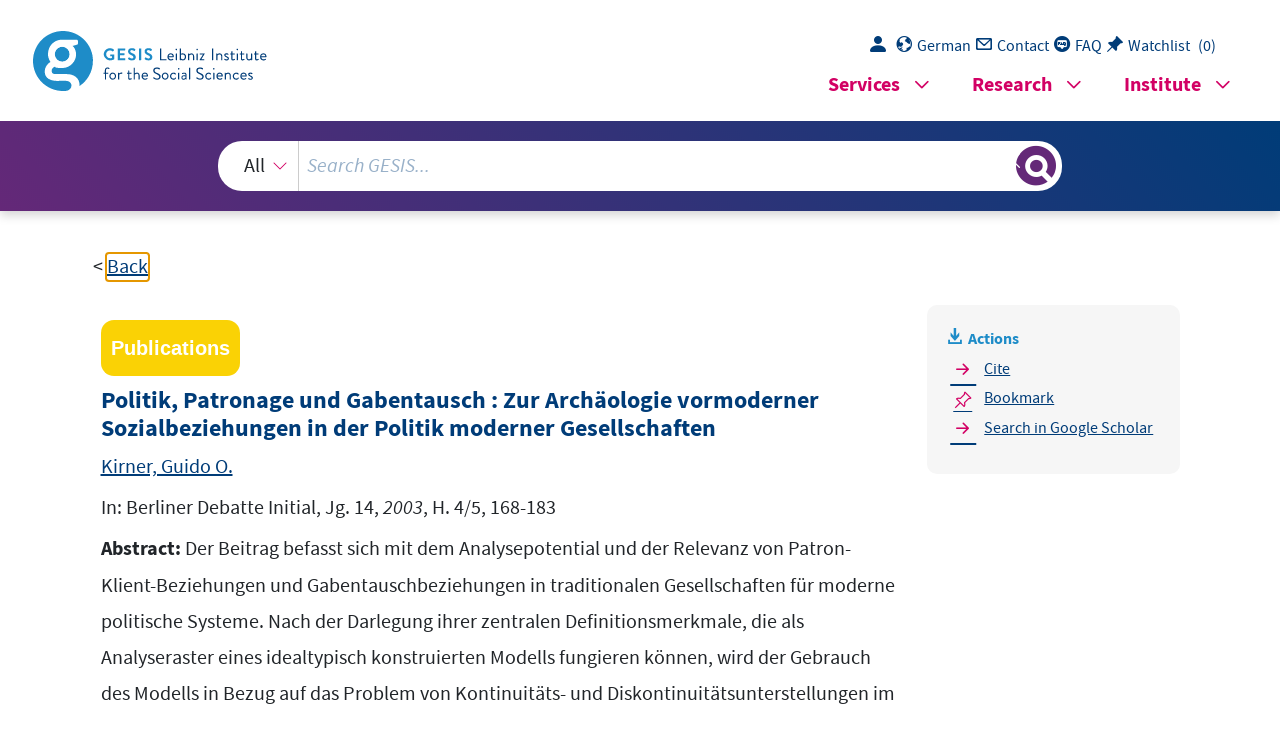

--- FILE ---
content_type: text/html; charset=UTF-8
request_url: https://search.gesis.org/services/get_stella_recommendation.php?doc_id=gesis-solis-00321291&click_path=gesis-solis-00321291&hostType=prod
body_size: 54261
content:
{"hits":{"total":{"value":10,"relation":"eq"},"hits":[{"_index":"gesis-27-01-2026-02-01-05","_id":"gesis-ssoar-74926","_version":10,"_seq_no":414551,"_primary_term":1,"found":true,"_source":{"title":"Does personality predict responses to the COVID-19 crisis? Evidence from a prospective large-scale study","id":"gesis-ssoar-74926","date":"2021","date_recency":"2021","abstract":"The COVID-19 pandemic has significantly disrupted people's daily routines and infused their lives with considerable insecurity and uncertainty. However, individuals' responses to the pandemic vary widely. The present study investigates the role of personality traits for key aspects of people's responses to the COVID-19 crisis. In a prospective design using a large-scale panel study (N\u2009=\u20092217) that represents the heterogeneity of the adult population in Germany, we examined whether Big Five domains and facets measured prior to the pandemic predicted individuals' responses to the pandemic in terms of: (a) perceptions of infection risks; (b) behavioral changes to prevent infection; (c) beliefs in the effectiveness of policy measures to combat the further spread of coronavirus; and (d) trust in relevant policymakers and institutions regarding the handling of coronavirus. Results revealed that personality explained only a small portion (between 0.6% and 3.8%) of the variance in the four outcomes. Nonetheless, several Big Five domains and facets had at least small-to-moderate, and theoretically plausible, associations with the outcomes. Overall, Agreeableness and its Trust facet showed the most robust associations with the four outcomes. Most trait-outcome associations were also robust to controlling for three possible confounders (sex, age, and risk-group membership).","portal_url":"https:\/\/www.ssoar.info\/ssoar\/handle\/document\/74926","type":"publication","topic":["Epidemie","Einstellung","Wahrnehmung","Verhalten","Pers\u00f6nlichkeitsmerkmal","Bundesrepublik Deutschland"],"person":["Rammstedt, Beatrice","Lechner, Clemens","Wei\u00df, Bernd"],"person_sort":"RammstedtLechnerWei\u00df","source":"In: European Journal of Personality, 2021, 1-14","links":[{"label":"URN","link":"http:\/\/nbn-resolving.de\/urn:nbn:de:0168-ssoar-74926-0"},{"label":"DOI","link":"https:\/\/doi.org\/10.1177\/0890207021996970"}],"subtype":"journal_article","document_type":"Zeitschriftenartikel","institutions":["GESIS"],"coreAuthor":["Rammstedt, Beatrice","Lechner, Clemens","Wei\u00df, Bernd"],"coreSjahr":"2021","coreJournalTitle":"European Journal of Personality","coreLanguage":"en","doi":"https:\/\/doi.org\/10.1177\/0890207021996970","urn":"urn:nbn:de:0168-ssoar-74926-0","coreIssn":"1099-0984","data_source":"GESIS-SSOAR","index_source":"GESIS-SSOAR","database":"SSOAR - Social Science Open Access Repository","link_count":0,"gesis_own":1,"fulltext":1,"metadata_quality":10,"related_references":[{"view":"<a href=\"https:\/\/link.springer.com\/article\/10.1007\/s11469-020-00352-7\" target=\"_blank\">Abdelrahman, M. (2020). Personality traits, risk perception, and protective behaviors of Arab residents of Qatar during the COVID-19 pandemic. International Journal of Mental Health and Addiction.<\/a> <span class=\"references_pdf_link icon-gs-cv pe-1\"><\/span><a target=\"_blank\" href=\"https:\/\/link.springer.com\/content\/pdf\/10.1007\/s11469-020-00352-7.pdf\">PDF<\/a>","pdf_url":"https:\/\/link.springer.com\/content\/pdf\/10.1007\/s11469-020-00352-7.pdf"},{"view":"<a href=\"https:\/\/doi.org\/10.5334\/bar.g\" target=\"_blank\">Antoun, C. (2015). Who are the internet users, mobile internet users, and mobile-Mostly internet users?? Demographic differ- ences across internet-Use subgroups in the U.S. London: Ubiquity Press. Mobile research methods: Opportunities and challenges of mobile research methodol- ogies, pp. 99-117.<\/a> ","pdf_url":""},{"view":"<a href=\"https:\/\/doi.org\/10.1002\/per.2281\" target=\"_blank\">Aschwanden, D., Strickhouser, J. E., Sesker, A. A., Lee, J. H., Luchetti, M., Stephan, Y., ., Terracciano, A. (2020). Psychological and behavioural responses to coronavirus disease 2019: the role of personality. European Journal of Personality, 35 pp. 51-66.<\/a> ","pdf_url":""},{"view":"<a href=\"https:\/\/doi.org\/10.1177\/1948550620936439\" target=\"_blank\">Blagov, P. (2020). Adaptive and dark personality in the COVID-19 pandemic: pre- dicting health-behavior endorsement and the appeal of public-health mes- sages. Social Psychological and Personality Science.<\/a> ","pdf_url":""},{"view":"<a href=\"https:\/\/osf.io\/yc2gq\/\" target=\"_blank\">Bogg, T., Milad, E. (2020). Slowing the spread of COVID-19: Demographic, personality, and social cognition predictors of guideline adherence in a representative U.S. sample. PsyArXiv.<\/a> ","pdf_url":""},{"view":"<a href=\"https:\/\/search.gesis.org\/publication\/gris-publication-1h00du6c1dmo\" target=\"_blank\">Bosnjak, M., ., Enderle, T., ., Struminskaya, B., Tanner, A., . (2018). K.W.: Estab- lishing an open probability-based mixed-mode panel of the general population in Germany: The GESIS Panel. Social Science Com- puter Review, 36(1), pp. 103-115.<\/a> ","pdf_url":""},{"view":"<a href=\"https:\/\/doi.org\/10.1017\/s0008423920000335\" target=\"_blank\">Brouard, S., Vasilopoulos, P., Becher, M. (2020). Sociodemographic and psychological correlates of compliance with the COVID-19 public health measures in France. Canadian Journal of Political Science\/Revue canadienne de science politique, 53(2), pp. 253-258.<\/a> <span class=\"references_pdf_link icon-gs-cv pe-1\"><\/span><a target=\"_blank\" href=\"https:\/\/eprints.whiterose.ac.uk\/159874\/1\/sociodemographic_and_psychological_correlates_of_compliance_with_the_covid19_public_health_measures_in_france.pdf\">PDF<\/a>","pdf_url":"https:\/\/eprints.whiterose.ac.uk\/159874\/1\/sociodemographic_and_psychological_correlates_of_compliance_with_the_covid19_public_health_measures_in_france.pdf"},{"view":"<a href=\"https:\/\/doi.org\/10.1007\/s15011-019-2714-z\" target=\"_blank\">B. (2020). Informationen f\u00fcr Risiko-Patienten.<\/a> ","pdf_url":""},{"view":"<a href=\"https:\/\/doi.org\/10.1590\/2237-6089-2020-0029\" target=\"_blank\">Carvalho, L. d. F., Pianowski, G., Gon\u00e7alves, A. P. (2020). Personality differences and COVID-19: Are extroversion and conscientiousness personality traits associated with engagement with containment measures? Trends in Psychiatry and Psychotherapy. Trends Psychiatry Psychother, 42 pp. 179-184.<\/a> ","pdf_url":""},{"view":"<a href=\"https:\/\/doi.org\/10.1207\/s15327965pli0404_1\" target=\"_blank\">Caspi, A., Moffitt, T. E. (1993). When do individual differences matter? A paradoxical theory of personal- ity coherence. Psychological Inquiry, 4(4), pp. 247-271.<\/a> ","pdf_url":""},{"view":"<a href=\"https:\/\/journals.sagepub.com\/doi\/10.1177\/1948550620952572\" target=\"_blank\">Chan, H. F., Moon, J. W., Savage, D. A., Skali, A., Torgler, B., Whyte, S. (2020). Can psychological traits explain mobility behavior during the COVID-19 pandemic? Social Psychological and Personality Science.<\/a> <span class=\"references_pdf_link icon-gs-cv pe-1\"><\/span><a target=\"_blank\" href=\"https:\/\/www.econstor.eu\/bitstream\/10419\/225550\/1\/2020-08.pdf\">PDF<\/a>","pdf_url":"https:\/\/www.econstor.eu\/bitstream\/10419\/225550\/1\/2020-08.pdf"},{"view":"<a href=\"https:\/\/linkinghub.elsevier.com\/retrieve\/pii\/S2589791820300098\" target=\"_blank\">Clark, C., Davila, A., Regis, M., Kraus, S. (2020). Predictors of COVID-19 voluntary compliance behaviors: An international investigation. Global Transitions, 2 pp. 76-82.<\/a> <span class=\"references_pdf_link icon-gs-cv pe-1\"><\/span><a target=\"_blank\" href=\"http:\/\/dro.dur.ac.uk\/31179\/1\/31179.pdf\">PDF<\/a>","pdf_url":"http:\/\/dro.dur.ac.uk\/31179\/1\/31179.pdf"},{"view":"<a href=\"https:\/\/search.gesis.org\/publication\/gesis-ssoar-74897\" target=\"_blank\">Danner, D., Lechner, C. M., Soto, C. J., John, O. P. (2021). Modelling the incremental value of personality facets: The Domains-Facets-Acquiescence-Bifactor (DFAB) model. Euro- pean Journal of Personality, 35(1), pp. 67-84.<\/a> <span class=\"references_pdf_link icon-gs-cv pe-1\"><\/span><a target=\"_blank\" href=\"https:\/\/www.ssoar.info\/ssoar\/bitstream\/document\/74897\/1\/ssoar-ejop-2021-1-danner_et_al-Modelling_the_incremental_value_of.pdf\">PDF<\/a>","pdf_url":"https:\/\/www.ssoar.info\/ssoar\/bitstream\/document\/74897\/1\/ssoar-ejop-2021-1-danner_et_al-Modelling_the_incremental_value_of.pdf"},{"view":"<a href=\"https:\/\/search.gesis.org\/publication\/gesis-ssoar-64546\" target=\"_blank\">Danner, D., Rammstedt, B., Bluemke, M., Lechner, C., Berres, S., Knopf, T., ., . (2019). Das big five Inventar 2: Validierung eines Pers\u00f6nlichkeitsinventars zur Erfassung von 5 Pers\u00f6nlichkeitsdom\u00e4nen und 15 Facetten [The big five inventory 2: Validation of a personality inventory for measuring 5 personality domains and 15 facets. Diagnostica: Zeitschrift f\u00fcr psychologische Diagnostik und differentielle Psychologie, 65(3), pp. 121-132.<\/a> <span class=\"references_pdf_link icon-gs-cv pe-1\"><\/span><a target=\"_blank\" href=\"https:\/\/www.ssoar.info\/ssoar\/bitstream\/handle\/document\/64546\/?sequence=1\">PDF<\/a>","pdf_url":"https:\/\/www.ssoar.info\/ssoar\/bitstream\/handle\/document\/64546\/?sequence=1"},{"view":"<a href=\"https:\/\/doi.org\/10.1371\/journal.pone.0234232\" target=\"_blank\">Garbe, L., Rau, R., Toppe, T. (2020). Influence of perceived threat of Covid-19 and HEXACO personality traits on toilet paper stockpiling. PLOS ONE, 15(6).<\/a> <span class=\"references_pdf_link icon-gs-cv pe-1\"><\/span><a target=\"_blank\" href=\"https:\/\/pure.mpg.de\/pubman\/item\/item_3223127_4\/component\/file_3237537\/Garbe_Influence_PLOsONE_2020.pdf\">PDF<\/a>","pdf_url":"https:\/\/pure.mpg.de\/pubman\/item\/item_3223127_4\/component\/file_3237537\/Garbe_Influence_PLOsONE_2020.pdf"},{"view":"<a href=\"https:\/\/search.gesis.org\/research_data\/ZA5667\" target=\"_blank\">Team, G. E. S. (2020). GESIS panel special survey on the coronavirus SARS-CoV-2 outbreak in Germany (GESIS Datenarchiv ZA5667 Datenfile Version 1.1.0). K\u00f6ln. Mannheim: GESIS Data Archive. GESIS Data Archive for the Social Sciences. Version 1.1.0. Epub ahead of print 2020, 10.<\/a> ","pdf_url":""},{"view":"<a href=\"https:\/\/doi.org\/10.4232\/1.13573\" target=\"_blank\">G. E. S. (2020). GESIS Panel standard edition. ZA5665 Datafile Version 35.0.0 type: dataset. Cologne: GESIS Data Archive.<\/a> ","pdf_url":""},{"view":"G. E. S. (2020). GESIS panel -Extended edition (GESIS Data Archive ZA5664; version 36.0.0. Cologne: GESIS Data Archive.","pdf_url":""},{"view":"<a href=\"https:\/\/search.gesis.org\/publication\/zis-GignacSzodorai2016Effect\" target=\"_blank\">Gignac, G. E., Szodorai, E. T. (2016). Effect size guide- lines for individual differences researchers. Per- sonality and Individual Differences, 102 pp. 74-78.<\/a> ","pdf_url":""},{"view":"<a href=\"https:\/\/doi.org\/10.1007\/s10902-020-00326-5\" target=\"_blank\">Gubler, D. A., Makowski, L. M., Troche, S. J., Schlegel, K. (2020). Loneliness and well-being during the Covid-19 pandemic: associations with personality and emotion regulation. Journal of Happiness Studies, 22 pp. 2323-2342.<\/a> <span class=\"references_pdf_link icon-gs-cv pe-1\"><\/span><a target=\"_blank\" href=\"https:\/\/boris.unibe.ch\/153400\/1\/Gubler_et_al_2020__Loneliness_and_Well-Being_During_Covid-19_.pdf\">PDF<\/a>","pdf_url":"https:\/\/boris.unibe.ch\/153400\/1\/Gubler_et_al_2020__Loneliness_and_Well-Being_During_Covid-19_.pdf"},{"view":"<a href=\"https:\/\/search.gesis.org\/publication\/zis-JohnNaumann2008Paradigm\" target=\"_blank\">John, O. P., Naumann, L. P., Soto, C. J., Judge, T. A., Higgins, C. A., Thoresen, C. J., Barrick, M. R. (2008). Paradigm shift to the integrative Big Five trait taxono- my: History, measurement, and conceptual issues. New York, NY, US: Guilford Publications. Handbook of personality: Theory and research. The Guil- ford Press, 3(2), pp. 114-158.<\/a> ","pdf_url":""},{"view":"<a href=\"https:\/\/osf.io\/8c6nh\/\" target=\"_blank\">Kroencke, L., Geukes, K., Utesch, T., Kuper, N., Back, M. (2020). Neuroticism and emotional risk during the Covid-19 pandemic. Journal of Research in Personality, 89.<\/a> ","pdf_url":""},{"view":"<a href=\"https:\/\/search.gesis.org\/publication\/gris-publication-47a74qbljvh0\" target=\"_blank\">Lechner, C. M., Obschonka, M., Silbereisen, R. K. (2017). Who reaps the benefits of social change? Exploration and its socioecological boundaries. Journal of Personality, 85(2), pp. 257-269.<\/a> ","pdf_url":""},{"view":"<a href=\"https:\/\/www.frontiersin.org\/articles\/10.3389\/fpsyg.2020.552305\/full\" target=\"_blank\">Lippold, J. V., Laske, J. I., Hogeterp, S. A., Duke, \u00c9., Gr\u00fcnhage, T., Reuter, M. (2020). The Role of Personality, Political Attitudes and Socio-Demographic Characteristics in Explaining Individual Differences in Fear of Coronavirus: A Comparison Over Time and Across Countries. Frontiers in Psychology, 11.<\/a> ","pdf_url":""},{"view":"<a href=\"https:\/\/doi.org\/10.31234\/osf.io\/s65ux\" target=\"_blank\">Modersitzki, N., Phan, V., Kuper, N., Rauthmann, J. F. (2020). Who is impacted? Personality predicts individual differences in psy- chological consequences of the COVID-19 pandemic in Germany. Soc. Psychol. Personal. Sci, 10 pp. 1177.<\/a> ","pdf_url":""},{"view":"<a href=\"https:\/\/journals.sagepub.com\/doi\/10.1002\/per.2041\" target=\"_blank\">M\u00f5ttus, R. (2016). Towards More Rigorous Personality Trait-Out- come Research. European Journal of Personality, 30(4), pp. 292-303.<\/a> <span class=\"references_pdf_link icon-gs-cv pe-1\"><\/span><a target=\"_blank\" href=\"https:\/\/www.pure.ed.ac.uk\/ws\/files\/22121929\/EJPTargetAccepted.pdf\">PDF<\/a>","pdf_url":"https:\/\/www.pure.ed.ac.uk\/ws\/files\/22121929\/EJPTargetAccepted.pdf"},{"view":"<a href=\"https:\/\/search.gesis.org\/publication\/zis-PavlovaSilbereisen2013Dispositional\" target=\"_blank\">Pavlova, M. K., Silbereisen, R. K. (2013). Dispositional optimism fosters opportunity-congruent coping with occupational uncertainty. Journal of Personality, 81(1), pp. 76-86.<\/a> ","pdf_url":""},{"view":"<a href=\"https:\/\/journals.sagepub.com\/doi\/10.1080\/01650250344000406\" target=\"_blank\">Pinquart, M., Silbereisen, R. K. (2004). Human development in times of social change: Theoretical considerations and research needs. International Journal of Behavioral Development, 28(4), pp. 289-298.<\/a> ","pdf_url":""},{"view":"<a href=\"https:\/\/search.gesis.org\/publication\/gris-publication-asrkpjm8rau0\" target=\"_blank\">Rammstedt, B., Beierlein, C. (2014). Can't We Make It Any Shorter? The Limits of Personality Assess- ment and Ways to Overcome Them. Journal of Individual Differences, 35(4), pp. 212-220.<\/a> <span class=\"references_pdf_link icon-gs-cv pe-1\"><\/span><a target=\"_blank\" href=\"https:\/\/www.ssoar.info\/ssoar\/bitstream\/handle\/document\/47053\/?sequence=1\">PDF<\/a>","pdf_url":"https:\/\/www.ssoar.info\/ssoar\/bitstream\/handle\/document\/47053\/?sequence=1"},{"view":"<a href=\"https:\/\/search.gesis.org\/publication\/gris-publication-12es8i2r4pn0\" target=\"_blank\">Rammstedt, B., Lechner, C. M., Danner, D. (2021). Short scales do not fall short: A comparison of three (extra-)short forms of the Big Five. European Journal of Psychological Assessment. Advance online publication, 37(1), pp. 23-32.<\/a> ","pdf_url":""},{"view":"<a href=\"https:\/\/onlinelibrary.wiley.com\/doi\/10.1111\/j.1744-6570.2005.00301.x\" target=\"_blank\">Roberts, B. W., ., Stark, S., Goldberg, L. R. (2005). The structure of con- scientiousness: an empirical investigation based on seven major personality question- naires. Personnel Psychology, 58(1), pp. 103-139.<\/a> ","pdf_url":""},{"view":"<a href=\"https:\/\/search.gesis.org\/publication\/gris-publication-2opffb4gnva0\" target=\"_blank\">Schaurer, I., Wei\u00df, B. (2020). Investigating Selection Bias of Online Surveys on Coronavirus- Related Behavioral Outcomes: An Example Utilizing the GESIS Panel Special Survey on the Coronavirus SARS-CoV-2 Outbreak in Germany. Survey research methods, 14(2), pp. 103-108.<\/a> ","pdf_url":""},{"view":"<a href=\"https:\/\/doi.org\/10.31234\/osf.io\/c9rfg\" target=\"_blank\">Shook, N., Sevi, B., Lee, J., Fitzgerald, H. N., Oosterhoff, B. (2020). Who's listening? Predictors of concern about COVID-19 and preventative health behaviors.<\/a> ","pdf_url":""},{"view":"<a href=\"https:\/\/search.gesis.org\/publication\/zis-Soto2016The\" target=\"_blank\">Soto, C. J., John, O. P. (2017). The next Big Five Inventory (BFI-2): Developing and assessing a hierarchi- cal model with 15 facets to enhance bandwidth, fidelity, and predictive power. Journal of Personality and Social Psychology, 113(1), pp. 117-143.<\/a> ","pdf_url":""},{"view":"<a href=\"https:\/\/link.springer.com\/chapter\/10.1007\/978-981-15-4814-7_11\" target=\"_blank\">Srivastava, N., Saxena, S. K. (2020). Prevention and control strategies for SARS-CoV-2 infection. Springer. Coronavirus disease 2019 (COVID-19, pp. 127-140.<\/a> <span class=\"references_pdf_link icon-gs-cv pe-1\"><\/span><a target=\"_blank\" href=\"https:\/\/link.springer.com\/content\/pdf\/10.1007%2F978-981-15-4814-7_11.pdf\">PDF<\/a>","pdf_url":"https:\/\/link.springer.com\/content\/pdf\/10.1007%2F978-981-15-4814-7_11.pdf"},{"view":"<a href=\"https:\/\/osf.io\/k8unc\/\" target=\"_blank\">Stadler, M., Niepel, C., Botes, E., D\u00f6rendahl, J., Krieger, F., Greiff, S. (2020). Individual psychological responses to the SARS-CoV-2 pandemic: Different clusters and their relation to risk-reducing behavior.<\/a> ","pdf_url":""},{"view":"Bundesamt, S. (2019). Statistisches Jahrbuch 2019. Statistisches Bundesamt.","pdf_url":""},{"view":"Bundesamt, S. (2020). GENESIS Table \"12411-0006: Bev\u00f6lkerung: Deutschland, Stichtag, Altersjahre, Nationalit\u00e4t\/Geschlecht\/Familienstand.","pdf_url":""},{"view":"<a href=\"https:\/\/search.gesis.org\/publication\/zis-RCoreTeam.2021R\" target=\"_blank\">R. C. T., Team, R. C., Pinninti, N., Irfan, M., Gorczynski, P., Rathod, P., Gega, L., Naeem, F. (2020). R: A Language and Environ- ment for Statistical Computing. Vienna, Aus- tria: R Foundation for Statistical Computing. StataCorp LLC, College Station, TX: R Foundation for Satistical Computing. Vienna,Austria. antisemitism.de\/documents\/2020-09-08_Riasbund_Antisemitismus_im_Kontext_ von_covid-19.pdf RIAS, Bundesverband der Recherche-und Informationsstellen Antisemitismus e.V, 290 pp. 175-184.<\/a> <span class=\"references_pdf_link icon-gs-cv pe-1\"><\/span><a target=\"_blank\" href=\"https:\/\/researchportal.port.ac.uk\/ws\/files\/6831377\/Mental_Health_Service_Provision_published.pdf\">PDF<\/a>","pdf_url":"https:\/\/researchportal.port.ac.uk\/ws\/files\/6831377\/Mental_Health_Service_Provision_published.pdf"},{"view":"<a href=\"https:\/\/doi.org\/10.1371\/journal.pone.0237056\" target=\"_blank\">Sutin, A. R., Luchetti, M., Aschwanden, D., Lee, J. H., Sesker, A. A., Strickhouser, J. E., Stephan, Y., Terracciano, A., Berge, J. M. F. (2020). Change in five-factor model personality traits during the acute phase of the coronavirus pandemic. PLoS. ONE, 15(8), pp. 29-40.<\/a> ","pdf_url":""},{"view":"<a href=\"http:\/\/doi.apa.org\/getdoi.cfm?doi=10.1037\/a0024165\" target=\"_blank\">Thalmayer, A. G., Saucier, G., Eigenhuis, A. (2011). Comparative validity of brief to medium-length big five and big six personality questionnaires. Psychological Assessment, 23(4), pp. 995-1009.<\/a> ","pdf_url":""},{"view":"<a href=\"https:\/\/doi.org\/10.1371\/journal.pone.0234600\" target=\"_blank\">Velden, P. G., Marchand, M., Cuelenaere, B., Das, M. (2020). Pre-outbreak determinants of perceived risks of corona infection and preventive measures taken. A prospective population-based study. PLOS ONE, 15(7).<\/a> ","pdf_url":""},{"view":"<a href=\"https:\/\/linkinghub.elsevier.com\/retrieve\/pii\/S0191886920305894\" target=\"_blank\">Volk, A., Brazil, K., Franklin-Luther, P., Dane, A., Vaillancourt, T. (2020). The influence of demographics and personality on COVID-19 coping in young adults. Personality and Individual Differences, 168.<\/a> ","pdf_url":""},{"view":"<a href=\"https:\/\/doi.org\/10.1177\/19485506211001680\" target=\"_blank\">Zettler, I., Schild, C., Lilleholt, L., Kroencke, L., Utesch, T., Moshagen, M., ., ., Geukes, K. (2022). The role of personality in COVID-19-related perceptions, evaluations, and behaviors: findings across five samples, nine traits, and 17 criteria. Soc. Psychol. Personal. Sci, 13 pp. 299-310.<\/a> ","pdf_url":""},{"view":"<a href=\"https:\/\/search.gesis.org\/publication\/gris-publication-277cl8qf3ukg\" target=\"_blank\">Rammstedt, B., Danner, D., Soto, C. J., John, O. P. (2017). Validation of the short and extra-short forms of the big five Inventory-2 (BFI-2) and their German adaptations. European Journal of Psychological Assess- ment, 68(3), pp. 69-81.<\/a> ","pdf_url":""}],"related_research_data_auto_COVID_19":[{"link_score":9.438258,"id":"ZA7699","check":""},{"link_score":9.438258,"id":"ZA7736","check":""},{"link_score":9.438258,"id":"ZA7683","check":""},{"link_score":9.438258,"id":"ZA8751","check":""},{"link_score":9.438258,"id":"ZA7851","check":""},{"link_score":9.438258,"id":"ZA5959","check":""},{"link_score":9.438258,"id":"ZA7830","check":""},{"link_score":9.438258,"id":"ZA7738","check":""},{"link_score":9.438258,"id":"ZA7737","check":""},{"link_reason":"- <b>19 survey but after the global COVID-19<\/b>  outbreak. [...]  <b>COVID-19<\/b>  questionnaire."}],"related_research_data_auto_GESIS_Panel_Extended_Edition":[{"link_score":18.22283,"id":"ZA5664","check":""},{"link_reason":" <b>Panel Extended Edition Panel Extended Edition<\/b> ."}],"related_research_data_auto_GESIS_Panel_Standard_Edition":[{"link_score":16.93909,"id":"ZA5665","check":""},{"link_reason":"The GESIS Panel Special Survey can be linked to the  <b>GESIS Panel Standard Edition<\/b>  (GESIS, 2020a) as well [...] The GESIS Panel Special Survey can be linked to the  <b>GESIS Panel Standard Edition<\/b>  (GESIS, 2020a) as well"}],"related_research_data_auto_GESIS_Panel_Special_Survey_on_the_Coronavirus_SARS_CoV_2_Outbreak_in_Germany":[{"link_score":53.42682,"id":"ZA5667","check":""},{"link_reason":"The \" <b>GESIS Panel Special Survey on the Coronavirus SARS-CoV-2 Outbreak in Germany<\/b> \" (GESIS Panel Team, [...] The \" <b>GESIS Panel Special Survey on the Coronavirus SARS-CoV-2 Outbreak in Germany<\/b> \" (GESIS Panel Team,"}],"related_research_data_auto_Mannheimer_Corona_Studie":[{"link_score":13.818357,"id":"ZA7745","check":""},{"link_reason":" <b>Corona-Studie<\/b> : Das Leben in Deutschland im Ausnahmezustand -Bericht zur Lage vom 20. [...]  <b>Corona-Studie<\/b> : Das Leben in Deutschland im Ausnahmezustand -Bericht zur Lage vom 20."}],"related_research_data_auto_ZA5664":[{"link_score":9.423093,"id":"ZA5664","check":""},{"link_reason":"Gesis         GESIS panel                 Extended edition (GESIS Data Archive  <b>ZA5664<\/b> "}],"related_research_data_auto_ZA5665":[{"link_score":8.232172,"id":"ZA5665","check":""},{"link_reason":"Data file              Gesis         GESIS panel                 Standard edition (GESIS Data Archive  <b>ZA5665<\/b> "}],"related_research_data_auto_ZA5667":[{"link_score":17.306686,"id":"ZA5667","check":""},{"link_reason":"(1-1-0)\" (https:\/\/search.gesis.org\/research_data\/ <b>ZA5667<\/b> ; GESIS Panel Team, 2020). [...] (1-1-0)\" (https:\/\/search.gesis.org\/research_data\/ <b>ZA5667<\/b> ; GESIS Panel Team, 2020)."}]},"system_type":"EXP","doc_rank":1,"rid":15892455},{"_index":"gesis-27-01-2026-02-01-05","_id":"bibsonomy-mullerrommelferdinand1984verhltnis","_version":1,"_seq_no":335906,"_primary_term":1,"found":true,"_source":{"id":"bibsonomy-mullerrommelferdinand1984verhltnis","type":"publication","title":"Zum Verh\u00e4ltnis von neuen sozialen Bewegungen und neuen Konfliktdimensionen in den politischen Systemen Westeuropas: Eine empirische Analyse","date":"1984","date_recency":"1984","person":["M\u00fcller-Rommel, Ferdinand"],"person_sort":"M\u00fcller-Rommel","study":["Eurobarometer","Wohlfahrtssurvey"],"language":"German","source":"In Journal f\u00fcr Sozialforschung, 24, 441-454, 1984","coreEditor":"","corePublisher":"","coreSatit":"","coreJournalTitle":"Journal f\u00fcr Sozialforschung","corePagerange":"441-454","coreZsband":"24","coreZsnummer":"","institution":"","abstract":"","bibtex_key":"mullerrommelferdinand1984verhltnis","remarks":"(Eurobarometer)","address":"","recordurl":"","document_type":"article","tags":["1984","EB_input2014","EB_pro","Eurobarometer","FDZ_IUP","GESIS-Studie","SCOPUSindexed","article","checked","german","indexproved","input2014"],"data_source":["Eurobarometer-Bibliography"],"study_group":["EB - Standard and Special Eurobarometer"],"group_description":["Seit Anfang der siebziger Jahre erhebt die Europ\u00e4ische Kommission mit dem \"Standard and Special Eurobarometer\" regelm\u00e4\u00dfig die \u00f6ffentliche Meinung in den Mitgliedstaaten der Europ\u00e4ischen Union. Die Befragungen werden jeweils im Fr\u00fchjahr und im Herbst auf der Grundlage neuer Stichproben mit einer Gr\u00f6\u00dfe von 1000 Befragten pro Land pers\u00f6nlich durchgef\u00fchrt. F\u00fcr Nordirland und Ostdeutschland werden gesonderte Stichproben gezogen. Nach der EU-Erweiterung im Jahr 2004 werden auch die verbleibenden und die neuen Beitrittskandidaten regelm\u00e4\u00dfig in ausgew\u00e4hlte Umfragen einbezogen. Die Standard-Eurobarometer-Module fragen nach der Einstellung zur europ\u00e4ischen Einigung, zu den Institutionen und zur Politik, erg\u00e4nzt durch Messungen zu allgemeinen soziopolitischen Orientierungen sowie zu den demografischen Merkmalen der Befragten und der Haushalte. In unregelm\u00e4\u00dfigen Abst\u00e4nden befassen sich spezielle Eurobarometer-Module ausf\u00fchrlich mit Themen wie Umwelt, Wissenschaft und Technologie, Gesundheit oder Familie, soziale oder ethnische Ausgrenzung, Lebensqualit\u00e4t usw. Die \"European Communities Studies\" 1970-1973 k\u00f6nnen als Vorl\u00e4uferstudien angesehen werden, ebenso wie die \"Attitudes towards Europe\" von 1962."],"group_number":["0008"],"group_link":["http:\/\/www.gesis.org\/eurobarometer-data-service\/survey-series\/standard-special-eb\/"],"study_group_en":["EB - Standard and Special Eurobarometer"],"group_description_en":["Since the early nineteen seventies the European Commission\u00b4s \u201cStandard and Special Eurobarometer\u201d are regularly monitoring the public opinion in the European Union member countries at times. Interviews are conducted face-to-face, in each spring and each autumn, at all times based on new samples with a size 1000 respondents per country. Separate samples are drawn for Northern Ireland and East Germany. After the EU enlargement in 2004, remaining and new Candidate Countries are also regularly included in selected surveys. The Standard Eurobarometer modules ask for attitudes towards European unification, institutions and policies, complemented by measurements for general socio-political orientations, as well as by respondent and household demographics. Intermittently special Eurobarometer modules extensively address topics, such as environment, science and technology, health or family issues, social or ethnic exclusion, quality of life etc. The \u201cEuropean Communities Studies\u201d 1970-1973 can be considered forerunner studies, as well the \u201cAttitudes towards Europe\u201d from 1962."],"group_link_en":["http:\/\/www.gesis.org\/eurobarometer-data-service\/survey-series\/standard-special-eb\/"],"group_image_file":["eb_logo.jpg"],"index_source":"Bibsonomy","literature_collection":"GESIS-Literaturpool","gesis_own":1},"system_type":"BASE","doc_rank":2,"rid":15892455},{"_index":"gesis-27-01-2026-02-01-05","_id":"gesis-ssoar-56855","_version":5,"_seq_no":413689,"_primary_term":1,"found":true,"_source":{"title":"Panelmanagement: Probleme, Anmerkungen und Kommentare der Befragten ; Kategorienschema f\u00fcr die Codierung von Befragtenr\u00fcckmeldungen im GESIS Panel","id":"gesis-ssoar-56855","date":"2018","date_recency":"2018","portal_url":"https:\/\/www.ssoar.info\/ssoar\/handle\/document\/56855","type":"publication","topic":["Antwortverhalten","Qualit\u00e4tssicherung","Codierung","Datengewinnung","Befragung","Panel","Stichprobe","Datenschutz","Umfrageforschung","Fragebogen","Datenaufbereitung"],"person":["Wahlig, Gabriele","Dannwolf, Tanja","Z\u00fcll, Cornelia","Tanner, Angela"],"person_sort":"WahligDannwolfZ\u00fcll","links":[{"label":"URN","link":"http:\/\/nbn-resolving.de\/urn:nbn:de:0168-ssoar-56855-6"},{"label":"DOI","link":"https:\/\/doi.org\/10.21241\/ssoar.56855"}],"document_type":"Arbeitspapier","institutions":["GESIS"],"coreAuthor":["Wahlig, Gabriele","Dannwolf, Tanja","Z\u00fcll, Cornelia","Tanner, Angela"],"coreSjahr":"2018","coreZsband":"2018\/08","publishLocation_str_mv":"K\u00f6ln","coreLanguage":"de","doi":"https:\/\/doi.org\/10.21241\/ssoar.56855","urn":"urn:nbn:de:0168-ssoar-56855-6","coreIssn":"2364-3781","data_source":"GESIS-SSOAR","index_source":"GESIS-SSOAR","database":"SSOAR - Social Science Open Access Repository","link_count":0,"gesis_own":1,"fulltext":1,"metadata_quality":10,"full_text":" Gabriele Wahlig, Tanja Dannwolf,  Cornelia Z\u00fcll & Angela Tanner   GESIS Papers 2018| Gabriele Wahlig, Tanja Dannwolf,    Cornelia Z\u00fcll & Angela Tanner \u0214\u0212\u0172\u019e\u01d7\u01d5\u01d6\u01dd    GESIS - Leibniz-Institut f\u00fcr Sozialwissenschaften Team GESIS Panel Postfach 12 21 55 68072 Mannheim Telefon: (0621) 1246 - 570 Telefax: (0621) 1246 - 100 E-Mail: Gabriele.Wahlig@gesis.org Tanja Dannwolf, TU Kaiserslautern, Kaiserslautern, tanja.dannwolf@sowi.uni-kl.de  Cornelia Z\u00fcll, GESIS, Mannheim, E-Mail: cornelia.zuell@gesis.org  Angela Tanner, ZWM, Speyer, tanner@zwm-speyer.de ISSN:     2364-3773 (Print) ISSN:    2364-3781 (Online)   Herausgeber,    Druck und Vertrieb:  GESIS - Leibniz-Institut f\u00fcr Sozialwissenschaften       Unter Sachsenhausen 6-8, 50667 K\u00f6ln  Inhalt   1  Einleitung  ................................................................................................................................................................ .......  5  1.1   GESIS   Panel  ...................... ................................................................................................................................ 5  1.2   Feedback -Prozess im GESIS Panel  .............................................................................................................  5  1.3   Die Entwicklung eines Kategorienschemas zur Codierung offener Angaben und  Panelistenanfragen w\u00e4hrend des Erhebungsprozesses  ......................................................................  6  2  Die Kategorien  ................................ ............................................................................................................................ 10  3  Kategoriendefinitionen  ............................................................................................................................................  13  4  Codierung der Angaben  ........................................................................... ................................................................ 33  4.1   Vorbereitung der Codierung  ..................................................................................... ................................ 33  4.2   Vorgehensweise bei der Codierung  ........................................................................................................  34  4.3   Codierung  ....................... ................................................................................................................................ 34  4.4   Intercoder -Reliabilit\u00e4t  ................................................................................................ ................................ 34  5   Erste Ergebnisse ................................ .......................... ................................................................................................ 36  6   Fazit  ................................................................................................................................................................ ................  39  Literaturverzeichnis  .............................................................................................................................................................  40        Panelmanagement: Probleme, Anmerkungen und Kommentare der Befragten  5  1 Einleitung   1.1 G ESIS   Panel   Beim GESIS Panel  handelt es sich um ein bev\u00f6lkerungsrepr\u00e4sentatives probabilistisches   Mixed -Mode  Access Panel, das  -als Teil von GESIS, dem Leibniz Institut f\u00fcr Sozialwissenschaften, durch Bund und  L\u00e4nder gef\u00f6rdert   wird und zum Ende der Rekrutierungsphase im Februar 2014 mit etwa 4900 Paneli sten (Bosnjak et al. 2018)  starten konnte . Die pro babilistische Stichprobe umfasst die deutschsprachige  Bev\u00f6lkerung im Alter zwischen 18 und 70 Jahren mit st\u00e4ndigem Wohnsitz in Deutschland  (Bosnjak et  al. 2018) .  Das GESIS Panel bietet Wissenschaftlern verschiedenster Fachrichtungen eine M\u00f6glichkeit,  kurzfristig und flexibel repr\u00e4sentative Bev\u00f6lkerungsdaten zu erheben.   Den Zielpersonen 1  wurde die langfristig angelegte Studienreihe unter dem Projekttitel \"GESIS Gesel lschaftsMonitor \u0093   vorgestellt, die  Fragen zu verschiedenen Bereichen des Alltags wie beispiels weise F amilie, Beruf, Freizeit, Medien, Politik und Gesundheit    beinhaltet. Im Rekrutierungsprozess hatten die  interessierten Zielpersonen in einer pers\u00f6nlichen Befragung  die Wahl, ob sie an den regelm\u00e4\u00dfigen, alle  zwei Monate stattfindenden Umfragen  , w ebbasiert (online) oder schriftlich -postalisch (offline) ,  teilnehmen m\u00f6chten. 2  Zu  Beginn der   Panelbefragung im Februar 2014 nahmen  ca. 65% der Panelisten an den webb asierten  Umfragen teil und ca. 35% der Panelisten offline  mittels der zugeschickten Papierfrageb\u00f6gen.  In jeder  Welle betr\u00e4gt die Bearbeitungszeit etwa 20 Minuten . Die Umfrageeinladung mit dem unconditional  prepaid incentive erfolgt an alle Zielpersonen postalisch. Einen Tag nach der postalischen Einladung  erhalten die Onliner zus\u00e4tzlich  eine E -Mail m it ihrem pers\u00f6nlichen Link zur Umfrage.  Bis zu zwei   n-Eri nerungen in vierzehn- t\u00e4gigem Abstand erhalten die Panelisten per E -Mail, die an der Umfrage bis  dahin noch nicht teilgenommen haben. Die Offliner erhalten keine zus\u00e4tzliche Erinnerung.   1.2 Feedback -Prozes s im GESIS Panel   Den Befragten des GESIS Panels stehen zwei Wege offen ihr Feedback zur Umfrage zu \u00e4u\u00dfern: Sie  k\u00f6nnen ihre Anmerkungen sowohl in einer offenen Frage am Ende des Fragebogens schriftlich hinte rlassen als sich auch pers\u00f6nlich und direkt mit de m Inhouse Panelmanagement in Verbindung setzen.   stellt und gibt den Befragten die M\u00f6glichkeit, R\u00fcckmeldungen zu der Umfrage zu geben. Teilnehmende e-Die offene Frage am Ende des Fragebogens wird in den meisten selbstadministrierten Umfragen g k\u00f6nnen an diese r Stelle kritische Anmerkungen \u00e4u\u00dfern sowie Auff\u00e4lligkeiten bei der Bearbeitung des  Fragebogens anmerken, was f\u00fcr die Interpretation der Daten eventuell von Wichtigkeit sein k\u00f6nnte. In  langfristig angelegten Panelstudien ist dieses Feedback der Teilnehmer von besonderem Interesse, da es  in die n\u00e4chste Umfrage einflie\u00dfen kann. Zudem k\u00f6nnten Gr\u00fcnde f\u00fcr Unzufriedenheit fr\u00fchzeitig ident ifiziert und ausger\u00e4umt werden, um somit Austritte aus dem Panel zu reduzieren. Jedoch verdeutlicht  die Studie von Schonlau (20 15), dass diese Daten selten ausgewertet werden, obwohl diese Informat ionen sehr n\u00fctzlich sein k\u00f6nnten (Singer & Couper 2017: 124)    Besonders f\u00fcr L\u00e4ngsschnittstudien ist ein gutes Panelmanagement sehr wichtig, um Adressdaten zu pflegen, Bedenken bez\u00fcglich  des Datenschutzes und dergleichen auszur\u00e4umen und L\u00f6schungsw\u00fcnsche                                                            1 Die Bezeichnung Zielperson und Panelist werden synonym verwendet.  2 Eine detaillierte Dokumentation der Rekrutierung findet sich in der Methodendokumentation des GESIS Panels  im Datenarchiv unter ZA5665 (siehe Steinacker & Schmidt 2014; Schaurer, Struminskaya & Enderle 2014). Dort  k\u00f6nnen auch Methodenberichte zu jeder Welle abgerufen werden.   6  GESIS Papers   2018 |08  zeitnah zu bearbeiten. Diese umfangreichen Ma\u00dfnahmen zur Pflege der Stichprobe sind f\u00fcr die Qual it\u00e4t der Studie von gro\u00dfer Bedeutung, werden aber kaum in Ver\u00f6ffentlichungen beschrieben. Das  GESIS  Panel hat zu diesem Zweck ein Inhouse Panelmanagement, das von den Befragten direkt kontaktiert  werden kann. Um eine Dokumentation der Anliegen der Befragten zu gew\u00e4hrleisten, ist eine system atische Erfassung der Antworten notwendig.   Obwohl die beiden aufgezeigten Wege der Kontaktaufnahme aus Sicht der Surveyorganisation einem  ierschemas f\u00fcr \u00e4hnlicher Anliegen genutzt. Daher bietet es sich an, f\u00fcr die Entwicklung eines Codunterschiedlichen Zweck dienen, werden diese von den Befragten durchaus f\u00fcr die Kommunikation  R\u00fcckmeldungen von Befragten auf beide Datenquellen zur\u00fcckzugreifen. Um das Feedback der Befra gten auf diesen beiden Kontaktwegen systematisch einer weiteren Dokumentation und Analyse zug\u00e4n glich zu machen, ist eine einheitliche Codierung notw endig. Die am besten geeignete Methode f\u00fcr di esen Zweck ist die quantitative Inhaltsanalyse (Z\u00fcll 2015). Schonlau (2015) hat Kommentare im LISS  Panel mit einem Codierschema codiert, das auf die Unterteilung in positiv, negativ und neutral aufbaut. Insgesam t enth\u00e4lt das Codierschema neun Kategorien. Kaczmirek, Baier und   Z\u00fcll   (2 010) haben  ein Kategoriensystem (ein Diction\u00e4r) f\u00fcr die automatische Analyse von offenen Angaben zur Bewe rtung der Frageb\u00f6gen\/Fragen entwickelt. Aber auch dieses Schema beruht auf nur vier Bewertungsk ategorien (positiv, negativ, neutral und ambivalent). F\u00fcr eine ausf\u00fchrliche Dokumentation im Kontext  des Panelmanagements greifen diese einfachen Unterteilungen allerdings zu kurz. Das vorliegende  Arbeitspapier stellt ein Kategorienschema z ur Erfassung von Befragtenfeedback vor, das im Rahmen  des Inhouse Panelmanagements des GESIS Panels erarbeitet wurde und dort Verwendung findet.    Im folgenden beschreiben wir das Kategorienschemas und seine Entwicklung. Wir haben alle R\u00fcckme ldungen der Panelisten \u00fcber direkten Kontakt sowie das offene Anmerkungsfeld am Ende des Fragebogens, die im ersten Jahr des GESIS Panels (2014) eingegangen sind, codiert. Der Codierungsprozess  sowie ausgew\u00e4hlte Ergebnisse werden am Ende dieses Arbeitspapiers vorgestellt . Eine erste Analyse  zeigt, dass eine Auswertung des Befragtenfeedbacks im Kontext wiederholter Befragungen durchaus  lohnenswert ist, denn es werden u. a. Probleme des Umfrageprozesses und Probleme des Fragebogens  aufgezeigt. Das vorgestellte Kategoriensch ema erlaubt dies standardisiert durchzuf\u00fchren. In einem  weiteren Schritt k\u00f6nnen die so erhobenen standardisierten Daten bspw. mit den anderen Qualit\u00e4tsindi-katoren der Kernstudie \"zq  GESIS Panel Core Study Monitoring quality: survey experience & mode  characteristics \" (Struminskaya et al. 2014) des GESIS Panels ausgewertet werden.   1.3 Die Entwicklung eines  Kategorienschema s  zur Codierung offener Angaben  und Panelistenanfragen w\u00e4hrend des Erhebungsprozesses   F\u00fcr alle Fragen rund um die Studie, und zur Aktualisieru ng der Adressdaten, steht den Panelisten eine  Eine Postanschrift, Onliner und Offliner mehrere M\u00f6glichkeiten der Kontaktaufnahme bei R\u00fcckfragen. Kontaktperson zur Verf\u00fcgung, die direkt beim GESIS Panel angesiedelt ist. Dadurch gibt es f\u00fcr die  eine  E-Mail- Adresse und eine  24- Stunden  Telefonhotline,   stellen die Verbindungen zum GESIS Panel  Team her.   Zus\u00e4tzlich wird jeder Zielperson am Ende des Fragebogens die Frage  r-\"Haben Sie noch weitere Anme kungen?\" gestellt.    Beide Feedbackkan\u00e4le, das Kommentarfeld im Fragebogen sowie der pers\u00f6nliche Kontakt mit dem  Panelmanagement, werden  unterschiedlich h\u00e4ufig ge nutzt.   W\u00e4hrend beim Panelmanagement vorwi egend Adress\u00e4nderungen und L\u00f6schungsw\u00fcnsche  sowie spezifische und allgemeine Fragen zur aktuell  laufenden Umfrage eingehen, werden im Kommentarfeld des Fragebogens mehrheitlich Anmerkungen zum Fragebogen selbst, dessen Themen  oder   der  Frage stellung   notiert. Personen, die sich beim Pane lmanagement melden,  k\u00f6nnen  zum einen die Zielpersonen  selbst oder  auch  anonyme  Personen, d ie von   Panelmanagement: Probleme, Anmerkungen und Kommentare der Befragten  7  uns als Kontaktpersonen erfasst werden, sein . Hierbei handelt es sich beispielsweise um Ehepartner,  verwandte Angeh\u00f6rige oder Bekannte.    alle Anfragen, Anliwurden bereits w\u00e4hrend der Rekrutierungsphase Mit dem Start des GESIS Panels  egen und Komment are der Panelisten zun\u00e4chst in eine r MS  Excel -Tabelle notiert. Zum einen um die Art  der auftretenden Probleme  w\u00e4hrend der Surveydurchf\u00fchrung  zu erfassen, zum anderen um eine  schnelle  und kompetente Beantwortung   alle r Anfragen  gew\u00e4hrleisten zu k\u00f6nnen. Aufgr und der vielen  und sich zum Teil wiederholenden Anfragen entschied man sich einige Monate sp\u00e4ter dazu, ein sta ndardisiertes Instrument zur Erfassung  und  Protokollierung der Anfragen zu entwickeln. Zu diesem  Zweck wurden die bisher dokumentierten Kontaktanf ragen ausgewertet und ein Kategorienschema  entwickelt, das die h\u00e4ufigsten Anfragen abbildet. Abbildung 1 zeigt das \"Panelprotokolls\", das auf der  Grundlage einer Access -Datenbank  entstand .  Nach einigen Modifizierungen arbeitet die Paneliste nverwaltung aktu ell mit  dieser  Eingabemaske.     Abbildung 1: Panelprotokoll      Hier werden alle Anfragen der Kontaktpersonen eingetragen. Informationen wie die Panelisten ID,  Geschlecht, Datum der eingehenden Anfrage sowie der Feedbackmodus (Telefonisch, E -Mail, post alisch). Es werden Beschwerden und Bedenken der betreffenden Personen, technische Probleme der  Onliner, die Incentivierung betreffende Probleme und Fragen sowie L\u00f6schungsw\u00fcnsche und deren  Gr\u00fcnde notiert. Auf der Basis des Panelprotokolls, mit dem die Paneli stenverwaltung arbeitet, wurde  das Kategorienschema weiterentwickelt und um neue Kategorien erg\u00e4nzt. Damit k\u00f6nnen die in den  Frageb\u00f6gen notierten Kommentare zus\u00e4tzlich erfasst werden.    8  GESIS Papers   2018 |08  Jeder Fragebogen enth\u00e4lt Fragen zur Bewertung der aktuellen Umfrage. 3  Der Fragebogen endet mit  einer offenen Nachfrage. Abbildung 2 zeigt diese Frage in der Onlineversion und Abbildung 3 in der  Papierversion. Die Panelisten werden im Hinweistext ausdr\u00fccklich darauf hingewiesen, dass Sie weder  L\u00f6schungsw\u00fcnsche noch pers\u00f6nliche  Daten wie \u00c4nderung von Kontaktdaten an diese Stelle eingeben  sollen, da diese Information nicht mit dem Namen in Verbindung gebracht werden kann.    Zur Nutzung und systematischen Analyse aller Angaben, bietet sich die Methode der Inhaltsanalyse an.  Dabei werden die Daten auf Basis eines Kategoriensystems codiert. F\u00fcr die Erstellung und Weiteren twicklung des Kategorienschemas waren die folgenden drei Fragestellungen ausschlaggebend:     1. Wer nimmt Verbindung zum GESIS Panel Team  auf?   2. Welche Kommunikationskan\u00e4le w erden genutzt ?  3. Welche Fragen und Anliegen haben die Paneliste n?    So kann das vorliegende Kategorienschema in der jetzigen Form sowohl zur Codierung der offenen  Angaben aus dem Online -  und Offlinefragebogen eingesetzt werden, als auch zur Klassifizierung de r  beim Panelmanagement eingehenden Anfragen und Anmerkungen, die in das Panelprotokoll eingetr agen sind.   Abbildung 2: Kommentarfeld am Ende des Online-Fragebogens                                                                      3 Es handelt sich um die Studie zq \"GESIS Panel Core Study Monitoring qualit y: survey experience & mode characteristics\" (Struminskaya, Bosnjak und Kaczmirek (2014)).   Panelmanagement: Probleme, Anmerkungen und Kommentare der Befragten  9  Abbildung 3: Kommentarfeld am Ende des Papierfragbogens            10  GESIS Papers   2018 |08  2 Die Kategorien   Im Folgenden sind alle zehn Hauptkategorien mit den jeweiligen Unterkategorien aufgelistet.    1  Keine weitere Teilnahme am GESIS Panel   11  Pers\u00f6nliche\/umfragebedingte Gr\u00fcnde     1110   Keine Lust mehr     1120   Zeitprobleme     1130   Unzufriedenheit mit Inhalten    1140   In haltliche Schwierigkeiten     1150   Technische Schwierigkeiten     1160   Datenschutzbedenken     1190   Sonstiges\/Nicht zuordenbar   12  Krankheit\/ Tod     1210   Verstorben     1220   Schwere Krankheit\/Behinderung   13  Umzug     1310   Umzug in Anstalt     1320   Umzug ins Ausland   14  Ummeldewu nsch     1400   Zielperson  m\u00f6chte Ummeldung auf andere Person   15  Grund unbekannt     1500   Grund unbekannt   2  Inhaltliches Feedback zur Umfrage     2100   Positives\/ Lob  22  Bedenken\/ Vorschl\u00e4ge     2210   Zu pers\u00f6nlich     2220   Datenschutz     2230   Umfrage abgebrochen     2240   Verst\u00e4ndnisprobleme     2250   Fragen wiederholen sich     2260   Uninteressant     2270   Themen     2290   Sonstiges\/Nicht zuordenbar    Panelmanagement: Probleme, Anmerkungen und Kommentare der Befragten  11  23   Feedback  zu  Qualit\u00e4tsaspekte n  des Fragebogens     2310  Frageformulierung    2320  Antwortkategorien     2330  Mehr offene Fragen     2340  Fehler im Fragebogen    2390  Sonstiges\/Nicht zuordenbar   24   Design des Fragebogens     2410  Design im Online-Fragebogen    2420  Design in der Papierversion     2490  Design-Anmerkungen  - Modus nicht zuordenbar   3   Feedback zum Umfrageprozess    31   Organisatorische Aspekte     3110  Interesse an Ergebnissen     3120  Reaktionen auf Reminder     3130  Erneute Einladung\/Zusendung des Fragebogens     3140  Anmeldung weiterer Personen     3150  Zielperson setzt aus     3190  Sonstige Anmerkungen zum Umfrageprozess\/Nicht zuordenbar   32   Incentivierung\/ Versand     3210  Brief nicht angekommen     3220  Incentive nicht beigelegt     3230  \u00dcberlappung mit Abmeldung     3240  R\u00fccksendeumschlag f\u00fcr Fragebogen liegt nicht bei     3290  Sonstiges\/Nicht zuordenbar   33   Techn ische Probleme (Onlineumfrage\/ Portal)    3310  Umfragelink funktioniert  nicht    3320  Webseite kann nicht gefunden werden     3330  Umfrage wird nicht richtig angezeigt     3340  Probleme bei Anmeldung im Portal (Login, Passwort)     3390  Sonstiges\/Nicht zuordenbar   34   \u00c4nderung der Kontaktdaten     3410  Adress\u00e4nderung     3420  E-Mail Adresse    3430  Telefonnummer     3440  Name   12  GESIS Papers   2018 |08  4  Nachrichten an das GESIS Panel Team\/Panelmanagement   41  Gr\u00fc\u00dfe an das GESIS Panel Team     4110   Gr\u00fc\u00dfe nicht anlassbezogen     4120   Gr\u00fc\u00dfe zum Feiertag   42  Nachrichten die Umfrage betreffend     4210   Fehlende R\u00fcckmeldung seitens des Panelman agements     4220   Beantwortung des Fragebogens dauert l\u00e4nger     4900   Sonstiges\/Nicht zuordenbar   9  Sonstige unklare Nennungen     9100   Sonstige pers\u00f6nliche Erl\u00e4uterungen     9200   Keine Anmerkungen     9300   Sonstiges\/Nicht zuordenbar    Panelmanagement: Probleme, Anmerkungen und Kommentare der Befragten  13  3   Kategoriendefinitionen   Die vorher aufgelisteten Kategorien sind wie folgt definiert: Jede Kategorie ist gekennzeichnet durch  einen numerischen Code, der verwendet wird, wenn ein Text der entsprechenden Kategorie zugeordnet  werden kann.  Wenn  die Bezeichnung einer Kategorie  nicht  selbsterkl\u00e4rend  war, wurde eine Erl\u00e4ut erung formuliert. Diese Erl\u00e4uterungen sind insbesondere bei trennschwachen Begriffen erforderlich und  erkl\u00e4ren die Abgrenzungen  der Kategorien   voneinander. Die hier aufgef\u00fchrten  Beispiele sind nur eine  Auswahl der m\u00f6gl ichen  Nenn.ungen   1   Keine weitere Teilnahme am GESIS Panel     Alle folgenden Kategorien (Code 1110 bis 1500) werden codiert, wenn die  Zielperson  ausdr\u00fccklich ihren L\u00f6schungswunsch aus dem GESIS Panel mitteil t, z. B.  mittels Telefon, E -Mail,  Anschreiben oder einem Vermerk auf dem Anschreiben an die Zielperson zur Umfrageeinl adung. 11   Pers\u00f6nliche\/umfragebedingte Gr\u00fcnde    1110   Keine Lust     Dieser Code wird vergeben, wenn explizit gesagt wird, dass kein Interesse   mehr an der Tei lnahme im GESIS Panel besteht.   Abgrenzung zu anderen Kategorien:     Falls die Zielperson nicht die Wahl hat, weiter an der Umfrage teilzunehmen, beispielsweise  aus gesundheitlichen Gr\u00fcnden oder altersbedingt, wird der Code 1220 (Schwere Krankheit\/Behinderung) vergeben. Muss die Zielperson aufgrund ver\u00e4nderter Lebensumst\u00e4nde und  dem damit verbundenem Zeitmangel aufh\u00f6ren, wird der Code 1120 (Zeitprobleme) vergeben.   Beispiele:   bis jetzt hat es Spa\u00df gemacht, jetzt ist es aber auch mal gut   die Motivation zur Beantw ortung der Fragen hat stark nachgelassen    kein Interesse mehr   keine Lust mehr   keine Motivation mehr   nimmt bereits seit sehr langer Zeit an der Studie teil   1120   Zeitprobleme    \"Keine Zeit\u0093 wird immer codiert, wenn explizit angegeben wird, dass die Zielpers on keine Zeit  hat. Au\u00dferdem werden hier Aussagen codiert, die Zeitprobleme signalisieren.   Beispiele:    beruflich stark eingebunden   berufliche Ver\u00e4nderung   Kinder und Haushalt    14  GESIS Papers   2018 |08  muss sich um  pflegebed\u00fcrftige n Angeh\u00f6rigen k\u00fcmmern   wenig Frei zeit   zu viel \"Stress\"   1130   Unzufriedenheit mit Inhalten     Die  Zielperson   versteht den Sinn der Fragen, \u00e4u\u00dfert aber gezielt Kritik an den behandelten  Themen oder  den Inhalten bestimmter Fragen  und m\u00f6chte daher explizit eine L\u00f6schung aus  dem Panel.  Dies gilt auch, wenn die Fragen  als zu pers\u00f6nlich eingestuft werden.   Abgrenzung zu anderen Kategorien:     Bei Personen mit Verst\u00e4ndnisproblemen wird der Code 1140  (inhaltliche Schwierigkeiten)   vergeben .  Beispiele:   die Fragen sind zu pers\u00f6nlich   gezielte Kritik zu bestimmten Fragen   n egative  Anmerkung zu konkreten Fragen   psych ologische Fragen sind belastend   zu viele politische Fragen   1140   Inhaltliche Schwierigkeiten   Hier werden Personen e ingruppier t,  die mit der Beantwortung der Fragen Probleme haben.  Gr\u00fcnde hierf\u00fcr sind beispielsweise, dass die Fragestellung als zu komplex empfunden und s omit die Frage nicht richtig verstanden wurde. Sie fordern deswegen explizit die L\u00f6schung aus  dem Panel.   Abgrenzung zu anderen Kategorien:     Anmerkungen der  Zielperson , die sich  auf den Themeninhalt oder den I nhalt der Fragen selbst  beziehen , werden mit dem Code 11 30 ( Unzufriedenheit mit Inhalten) erfasst .  Beispiele:   Analphabet, dessen Frau musste den  Fragebogen  immer vorlesen   Beantwortung der Fragen dauert zu lange   der Sinn der Fragestellung ist der  Zielperson  nicht ganz klar   Fragestellung unverst\u00e4ndlich; zu kompliziert, zu umfangreich, zu viele Fremdw\u00f6rte r   geringe  Deutschkenntnisse   1150   Technische Schwierigkeiten     Dieser Code wird vergeben, wenn die Zielperson Probleme mit der Hardware und\/ oder der  Software hat, die eine weitere online- Teilnahme an der Studie erschweren oder unm\u00f6glich  machen.   Beispiele:   bekommt immer wieder Fehlermeldungen oder Warnmeldungen    Panelmanagement: Probleme, Anmerkungen und Kommentare der Befragten  15  Hardware der Zielperson ist auf bestimmte Zeit nicht nutzbar   keine stabile Internetverbindung   PC ist au\u00df er Betrieb   Zugang zum Internet nur \u00fcber das Smartphone m\u00f6glich   1160   Datenschutzbedenken     Dieser Code wird vergeben, wenn aus Datenschutzbedenken eine L\u00f6schung aus dem GESIS  Panel gew\u00fcnscht wird.   Beispiele:   Misstrauen ,  die Kontaktdaten k\u00f6nnten doch mit den Angaben im Fragebogen  in Verbindung  gebracht werden.   1190   Sonstiges\/Nicht zuordenbar     Expliziter L\u00f6schungswunsch unter Angabe von sonstigen pers\u00f6nlichen oder umfragebedingten  Gr\u00fcnden, die aber in keine der anderen Kat egorien passen.    Beispiele:   aufgrund einer ver\u00e4nderten Lebenssituation geht das nicht mehr   m ein Mann ist dagegen, dass ich weiter an der Umfrage teilnehme   Zielperson   muss sich bei der Beantwortung der vielen Fragen immer so stark konzentrieren,  das ist auf  Dauer zu anstrengend   12  Krankheit\/Tod   1210   Verstorben     Dieser Code wird vergeben, wenn die Zielperson verstorben ist.   Beispiele:   Brief -Retoure mit dem Vermerk \"verstorben\"   eine angeh\u00f6rige Kontaktperson meldet sich, um uns zu informieren, dass die Zielpers on   verstorben ist   eine angeh\u00f6rige Person schreibt auf das Anschreiben, dass die Zielperson verstorben ist   1220   Schwere Krankheit\/Behinderung     L\u00f6schungswunsch aufgrund eines schlechten Gesundheitszustands (schwere Krankheit) und\/oder altersbedingte Behinder ung. Die Einordnung der  Zielperson   erfolgt hier, wenn sie  sich selbst oder nach Aussage Dritter gesundheitlich nicht in der Lage sieht, weiter an den B efragungen teilzunehmen oder sich nach eigener Aussage \"zu alt\" oder \"zu krank\" f\u00fchlt und keinen Vertrete r nennt, der an ihrer Stelle weiter an der Umfrage teilnimmt.  Abgrenzung zu anderen Kategorien:     Wenn zus\u00e4tzlich zum L\u00f6schungswunsch eine \"Ersatzzielperson\" vorgeschlagen wird, codiert  man die Ummeldung zus\u00e4tzlich mit einem zweiten Code 1400 (Ummeldewunsch).    16  GESIS Papers   2018 |08  Beispiele:   altersbedingte Einschr\u00e4nkungen   Demenz   f\u00fchlt sich zu alt   Herzinfarkt   Schlaganfall  schlechtes Sehen   schwere Krankheit   13   Umzug   1310   Umzug in Anstalt     Diese Kategorie wird gew\u00e4hlt, wenn die Zielperson   in einer Anstalt und nicht in einem Priva thaushalt lebt oder zuk\u00fcnftig leben wird.   Beispiele:   Zielperson  zieht aus gesundheitlichen Gr\u00fcnden in ein Alters - oder Pflegeheim   1320   Umzug ins Ausland     Die  Zielperson   wird nach eigenen Aussagen nicht mehr in Deutschland leben und m\u00f6chte aus  diesem Grund die Teilnahme beenden.   Beispiele:   zieht aus beruflichen oder ausbildungsbedingten Gr\u00fcnden ins Ausland   Zielperson  ist postalisch nicht mehr erreichbar (Incentive -Zustellung nicht mehr m\u00f6glich)   Zielperson  kann keine Aussagen mehr zu Deutschland spezifischen F ragen machen   14   Ummeld ewunsch   1400   Zielperson  m\u00f6chte Ummeldung auf andere Person     Zielperson   kann oder m\u00f6chte selbst nicht mehr an der Studie teilnehmen und bietet \"Ersatz\"  an.       Achtung: hier m\u00fcssen zwei Codes vergeben werden. Zus\u00e4tzlich zum Ummeldungswus ch (Code  1400) muss ein zweiter Code vergeben werden, der Gr\u00fcnde f\u00fcr den Ummeldewunsch aufzeigt.   Beispiele:   Zielperson f\u00fchlt sich zu alt, der Sohn \/die  Tochter w\u00fcrden die Umfragen weiter beantworten   Zielperson meldet sich selbst ab und m\u00f6chte daf\u00fcr eine and ere Person teilnehmen lassen        Panelmanagement: Probleme, Anmerkungen und Kommentare der Befragten  17  15   Grund unbekannt   1500   Grund unbekannt     Hier werden Personen eingruppiert, die sich ohne Angabe von Gr\u00fcnden von der Teilnahme am  Panel abmelden. Hierzu geh\u00f6ren auch Zielpersonen , die sich selbst\u00e4ndig \u00fcber das Portal vom  Panel abmelden (Selbstabmelder).   Abgrenzung zu anderen Kategorien:     Sobald ein Grund genannt wird, wird der Code  der entsprechenden  Kategorien vergeben.   Beispiele:   bitte senden sie mir keine Frageb\u00f6gen mehr zu   hiermit melde ich mich von der Studie ab   ich  m\u00f6chte nicht weiter teilnehmen   \"Selbstabmelder\u0093 im Portal   2   Inhaltliches  Feedback zur Umfrage  2100   Positiv\/Lob     Die Zielperson  \u00e4u\u00dfert sich positiv zur aktuellen Umfrage oder auch generell zum GESIS Gesel lschaftsMonitor. Dazu z\u00e4hlt auch positives Feedback z u den Themen, einzelnen Fragen oder zu  den Frageformulierungen. Dieser  Code wird auch vergeben, wenn die Zielperson  berichtet an  den Umfragen Spa\u00df zu haben und weiterhin daran teilnehmen m\u00f6chte.   Abgrenzung zu anderen Kategorien:      Falls jemand sich explizi t f\u00fcr die Incentivierung bedankt, wird der Code 3290  (Incentivierung\/Versand) vergeben.   Beispiele:   danke  die Fragen zur Politik sind gut gestellt   diese Fragen waren bis jetzt die interessantesten   finde es in Ordnung,  dass man solche Umfragen macht und hoffe ,  dass dadurch etwas besser  wird   hat mich zu mehr Freizeitaktivit\u00e4ten angeregt  hat Spa\u00df gemacht   hat zum Nachdenken angeregt   ich finde es gut an einer Umfrage teilzunehmen, denn dadurch kann ich Stellung beziehen   stehe gerne f\u00fcr weitere Umfragen zur Verf\u00fcgung   tolle Themen       18  GESIS Papers   2018 |08  22   Bedenken\/Vorschl\u00e4ge     Unter den folgenden Kategorien wird das inhaltliche Feedback zur Umfrage zusammengefasst.   aufUnter Feedback werden all diejenigen Bedenken und Vorschl\u00e4ge verstanden, die sich  das  subjektive Empfinden  der Zielperson   beziehen und nicht durch das GESIS Panel ge\u00e4ndert we rden k\u00f6nnen. Darunter fallen zum einen die pers\u00f6nlichen Bewertungen des Fragebogens durch die Zielperson   und zum anderen alle Aussagen, wie es der Zielperson   bei der Beantwortung  dieser oder vorangegangener Umfragen erging. Hierzu z\u00e4hlen auch Anmerkungen zu b estimmten Umfragethe men.  Konkrete Qualit\u00e4tsaspekte, die das GESIS Panel \u00e4ndern kann, we rden hier nicht eingeordnet.   2210   Zu pers\u00f6nlich     Hier werden alle pers \u00f6nlichen Beschwerden und Bedenken  zu dem gesamten Fragebogen oder  zu einzelnen Fragen codiert . Eine explizite Verweigerung aus pers\u00f6nlichen Gr\u00fcnden bestimmte   ebensoFragen zu beantworten, f\u00e4llt  in diese Kategorie. Insbesondere bei Hinweisen auf das  Wahlgeheimnis.   Abgrenzung zu anderen Kategorien:     Wenn  resultiertaus den oben genannten Gr\u00fcnden explizit ein L\u00f6schungswunsch  ,  wird der  Code 1160 \"Datenschutzbedenken\" vergeben.   Beispiele:   die Fragen sind zu pers\u00f6nlich und gehen niemanden etwas an  empfinde   es als  belastend di e Art von Fragen zu beantworten   i ch beantworte keine Fragen, die die eigene Familie  betreffen   mache keine Angaben zu  meinem eigenen Einkommen und zum Einkommen der Familie   keine Antworten meinerseits  zu politischen Fragen   Verletzung der  Privatsph\u00e4re   Zielperson  f\u00fchlt sich unwohl bei der Beantwortung   2220   Datenschutz     Codiert werden Aussagen der Zielpersonen, die Zweifel an der Einhaltung des Datenschutzes  ge\u00e4u\u00dfert haben und die Anonymit\u00e4t in Frage stellen.   Abgrenzung zu anderen Kategorien:     Wenn ein L\u00f6schungswunsch aus Datenschutzgr\u00fcnden besteht ,  wird der Code 1160  (L\u00f6schung  ) vergeben.aus Datenschutzbedenken   Bei Hinweisen auf d as Wahlgeheimnis wird der Code  2210 (Inhaltliches Feedback zur Umfrage,  zu pers\u00f6nlich) vergeben.   Beispiele:   ich hoffe sehr, dass ich anonym bleibe und endlich e inmal sagen kann, was ich denke   wie sieht das bei ihnen eigentlich mit dem Datenschutz aus?   2230   Umfrage abgebrochen     Eingruppierung von Personen, die eine Umfrage abbrechen, weil sie sich \u00fcber die Fragen\/ den   Fragebogen \u00e4rgern und sich aus diesem Grund bei uns melden. Dieses \"sich Luft machen\" se i-  Panelmanagement: Probleme, Anmerkungen und Kommentare der Befragten  19  tens der Zielperson   f\u00fchrt  noch zum Abbruch der Teilnahme an dieser Befragungswelle, aber  nicht zur Beendigung der Teil nahme am Panel insgesamt.   Abgrenzung zu anderen Ka tegorien:     Wird die Teilnahme  an weiteren Umfragen nach dem Abbruch ganz verweigert, wird der Code   1130  (Unzufrieden mit Inhalten) vergeben.   Beispiele:   ich habe mich so \u00fcber diese Fragen ge\u00e4rgert, dass ich den Fragebogen nicht weiter beantwortet habe   2240   Verst\u00e4ndnisprobleme     Die Zielperson hat Probleme, den Fragebogen zu beantworten.  Gr\u00fcnde daf\u00fcr k\u00f6nnten bspw.  nicht hinreichende Deutschkenntnisse   oder ein nicht Verstehen des Sinn es der jeweiligen Fr age sein.    Abgrenzung zu anderen Kategorien:     Wenn es um q ualitative Aspekte geht, wird eine der Subkategorien von 2310 bis 2390 (Fee dback zu Qualit\u00e4tsaspekten des Fragebogens) vergeben. Wenn  sich die Antwort auf die  Frag eformulierung bezieht, wird 2310  Wenn (Frageformulierung) codiert.  die Aussage die Antwor tkategorien betrifft, wird 2320   (Antwortkategorien) codiert. Ist die Antwort nicht zuordenbar ,  wird sie unter 2390  (Sonstiges\/nicht zuordenbar) erfasst.  Bei Verst\u00e4ndnisproblemen, die den  Inhalt betreffen und   eine  L\u00f6schung   zur Folge haben,  wird der Code 1140 (I nhaltliche Schwi erigkeiten) vergeben.   Beispiele:   die Fragen sin d zum Teil schwer verst\u00e4ndlich   die Fragen zu den wichtigsten politischen Problemen in Deutschland und EU war en  etwas  schwie rig zu beantworten   eine  Frage war nicht zu beantworten   mit den Parteien habe ich weniger was zu tun, kann ich nur so in etwa  beantworten   verstehe Fremdw\u00f6rter in der Frage nicht   2250   Fragen wiederholen sich      Dieser Code wird vergeben, wenn die Zielperson anmerkt, dass sich die Fragen wiederholen  bzw. sehr \u00e4hnli ch sind.   Beispiele:   ich habe nun schon an mehreren Umfragen teilgenommen und festgestellt, dass viele Fragen  immer wieder vorkommen. Ist das wirklich notwendig?   w arum werden de nn immer die Fragen wiederholt?   2260   Uninteressant     Die Zielperson bewertet die Umfrage oder die Themen als uninteressant, langweilig oder nicht  spannend, \u00e4u\u00dfert aber keinen L\u00f6schungswunsch. Dies kann als Kritik aber auch als Wunsch  oder Vorschlag formuliert sein.    20  GESIS Papers   2018 |08  Abgrenzung zu anderen Kategorien:     Zielpersonen, die die Umfrage oder die Themen als uninteressant oder nicht spannend bewe rten und deshalb gel\u00f6scht werden m\u00f6chten, werden mit dem Code 1130 (Unzufriedenheit mit  Inhalten) erfasst.   Beispiele:   bringt bitte spannendere Fragen   Politik interessiert mich eher weniger, deswegen waren  die Fragen f\u00fcr mich uninteres sant   2270   Themen     In diese Kategorie fallen kritische Anmerkungen zu den Fragebogenthemen. Hier werden auch explizite Vorschl\u00e4ge, Anmerkungen oder W\u00fcnsche f\u00fcr die Aufnahme bestimmter Themen oder  Fragen erfasst.   Abgrenzung zu a nderen Kategorien:     Zielpersonen, die die Themen als uninteressant oder nicht spannend bewerten und deshalb  gel\u00f6scht werden m\u00f6chten, werden mit Code 1130 (Unzufriedenheit mit Inhalten) erfasst.   Beispiele:   das t\u00e4glich e Leben mit den ausl\u00e4ndischen  Mitb\u00fcrgern  sollte st\u00e4rker befragt werden   der Fragebogen war ein bisschen zu politiklastig  die Themen wi ederholen sich   Fragebogen war  m. E. sehr vermischt. Privates, politisches und Konsumverhalten.   ich fand es nicht so toll, dass man st\u00e4ndig von einem Thema  in das n\u00e4chste gesprungen ist   ich vermisse aktuelle politische Fragen ,  wie z. B.  Maut oder Ausl\u00e4nderprobleme   m ehr ges ellschaftlich relevante Themen   Politik bitte weglassen,  die tun sowieso was Sie wollen   2290   Sonstiges\/N icht zuordenbar     Hier werden alle F\u00e4lle eing ruppiert, die  inhaltliches Feedback zur Umfrage   \u00e4u\u00dfern und keiner  anderen spezifischen Kategorie zugeord net werden k\u00f6nnen.   Abgrenzung zu anderen Kategorien:     Allgemeine Kritik an den Qualit\u00e4tsaspekten des Fragebogens,  den  Fragen  oder  den  Antworto ptionen, die nicht in andere Kategorien eingeordnet werden k\u00f6nnen,  werden mit   dem   Code  2390 (Qualit\u00e4tsaspekte des Fragebogens) codi ert. Das betrifft auch Anmerkungen zur Filte rf\u00fchrung, also inwiefern Fragen auf bestimmte Personengruppen zutreffen oder nicht zutre ffen. Beispiele:   bei Fragen, wie z. B.   dem E inkauf von regionalen Produkten, kann man auch beim Bauer ei nkaufen u nd nicht nur auf Wochenm\u00e4rkten   einige Fragen waren Quatsch   welche n Sinn macht solch eine Frage?    Panelmanagement: Probleme, Anmerkungen und Kommentare der Befragten  21  23   Feedback zu Qualit\u00e4tsaspekten des Fragebogens     Anmerkungen zu Qualit\u00e4tsaspekten des FragebogensHier werden alle Aussagen codiert, die    beinhalten, insbesondere Kritik zu spezifischen Fragen oder den Antwortkategorien sowie \u00c4 u\u00dferungen zur Filterf\u00fchrung. Unter Qualit\u00e4tsaspekten verstehen wir die allgem einen methodisowieschen Anforderungen an die Gestaltung eines Fragebogens    an  die Abfolge und Form ulierung von Fragen.  Es handelt sich folglich um Aspekte, die das GESIS Panel auch \u00e4ndern  kann.     In  die folgenden  Kategorien  geh\u00f6ren somit keine \u00c4u\u00dferungen,  die sich darauf beziehen, wie  der Befragte die Umfrage empfunden hat, beispielsweise indem er Anmerkungen zu den Themen der Umfrage macht. Diese subjektiven Empfindungen des Befragten  werden in eine Kat egorie zum inhaltlichen Feedback zur Umfrage (Code 210 0-2290)  codiert, da sie nicht durch  das GESIS Panel ge\u00e4ndert werden k\u00f6nnen.    2310   Frageformulierungen     Die Zielperson hat Anmerkungen zu Qualit\u00e4tsaspekten der Frageformulierung. In der Regel  wird konkret ein Aspekt genannt, der an einer oder mehreren Frage n nicht gut war. Beispiel sweise werden Hinweise auf suggestive Frageformulierungen, unklare oder unpr\u00e4zise Fragen,  schlechte Formulierungen oder zu viele Fremdw\u00f6rter in der Frage gegeben. Die Kritikpunkte,  die genannt werden, k\u00f6nnen vom GESIS Panel ge\u00e4nder t werden.  Abgrenzung zu anderen Kategorien:     Allgemeine  Bewertungen wie \"Fragen  zu Politik sind langweilig\u0093 werden  mit 2260 (Unintere ssant) codi ert, da es sich um  subjektive  Bewertung en und Gef\u00fchle des Befragten handelt.   Anmerkungen zur Verst\u00e4ndlichkeit der Fragen ( z. B. \"Ich finde die Fragen unverst\u00e4nd lich\u0093 ) we rden mit  2240 (Verst\u00e4ndnisprobleme)  codiert, da es sich prim\u00e4r um eine Empfindung des B efragten handelt und eine klare Trennung nicht m\u00f6glich ist. Pers\u00f6nliche Erl\u00e4uterungen der  Zielperson  zu den Fr agen und\/oder   seiner Lebenssituation  werden unter \"Sonstige unklare  Nennungen\u0093 eingeordnet und bekommen den Code   9100  (Sonstige pers\u00f6nliche Erl\u00e4uterungen). Beispiele:   die Frage mit dem \u00d6l war merkw\u00fcrdig formuliert   die Fragen sollten keine Fremdw\u00f6rter  enthalten  die Fragen waren manchmal anstrengend in gro\u00dfen Schachtels\u00e4tzen gestellt   die Fragen zur P olitik sind zu ungenau gestellt  Fragen X und Y sind nur Vermutungen, kann ic h eigentlich nicht beantworten   Fragen zu suggestiv  Frage 1-3 zu allgemein formuli ert, schwarz -wei\u00df Prinzip   ich fand die Frage, ob man in einer politischen Organisation beteiligt ist, schwierig, da ich  Mitglied der Gewerkschaft bin, aber nicht aktiv mitarbeite. Bin ich nun beteiligt oder nicht?   mehalten,anche Fragen waren zu allgemein g  die Abstufung zu grob   teilweise waren die Fragen nicht pr\u00e4zise genug        22  GESIS Papers   2018 |08  2320   Antwortkategorien     Hier  werden Anmerkungen   der Zielperson codiert, die sich auf Qualit\u00e4tsaspekte in den  Antwortkategorien beziehen.  Die Zielperson   kritisiert   die vorgegebenen Antwortoptionen und  bem\u00e4ngelt die fehlende M\u00f6glichkeit, die eigene Meinung mit Hilfe der   vorgegebenen   An twortkategorien mitteilen   zu k\u00f6nnen. Dazu geh\u00f6ren auch Hinweise auf fehlende Optionen, wie   beispielsweise \"trifft nich t zu\" oder \"wei\u00df  nicht\". Ebenso der Hinweis,  dass die Antwortkateg orien nicht zur Frage passen.   Abgrenzung zu anderen Kategorien:     Pers\u00f6nliche Erl\u00e4uterungen  der Zielperson  zu  den gegebenen  Antworten und\/oder  der pers\u00f6nl ichen Lebenssituation  werden   als 9100  (Sonstige pers\u00f6nliche Erl\u00e4uterungen)   codiert .  Dem   Wunsch nach einer offenen Frage  wird der Code  2340  (mehr offene Fragen) zugewiesen.   Beispiele:   bei der Frage ist nicht ganz klar, ob sich die Antwortm\u00f6glichkeiten  \"\u00fcberhaupt nicht \"  bis  \" voll  und ganz \" auf schwer oder leich t beziehen   bei einigen Fragen fehlte mir die  \"nie\" oder \"\u00fcberhaupt nicht\" Option   bei manchen Fragen kann man nicht immer eine j a\/ nein-Antwort geben. Eine dritte auswe ichende M\u00f6glich keit w\u00e4re nicht schlecht.   bitte mehr neutrale  Antwortm\u00f6glichkeiten einbauen   die Antwortkategorien in Frage XX haben mir nicht erlaubt meine Meinung wiederzugeben   h abe mich weder zu ja oder nein komplett richtig gef\u00fchlt .   ich habe einige Fragen unbeantwortet gelassen, weil ich keiner der vorgegebenen Antwort en  auch nur ann\u00e4hernd z ustimme   teilweise schienen Fragen und Antwortm\u00f6glichkeiten nicht zusammen zu passen   2330   Mehr offene Fragen     Diese Kategorie wird  nur  dann  gew\u00e4hlt , wenn klar der Wunsch nach einer offenen Frage bzw.  Antwortm\u00f6glichkeit genannt wird.   Die Zielperson   vermisst die M\u00f6glichkeit  , Antworten zu begr\u00fcnden ,  oder h\u00e4tte gerne die M\u00f6glichkeit ausf\u00fchrlicher ,  die eigene  Meinung wiederzugeben.   Abgrenzung zu anderen Kategorien:     Bei p ers\u00f6nliche n  Erl\u00e4uterungen  zu den  Antworten oder der eigenen   Lebenssituation  wird de r  Code   9100  (Sonstige pers\u00f6nliche Erl\u00e4uterungen) vergeben.  Wenn kritisiert wird, dass die An twortkategorien nicht ersch\u00f6pfend sind und deshalb eine offene Frage n\u00f6tig ist, wird der  Code  2320  (Antwortkategorien)  vergeben.   Beispiele:   leider fehlte eine Anmerkung,  warum ich dort einkaufe. Dort w\u00e4re Platz f\u00fcr einen pers\u00f6nl ichen Kommentar w\u00fcnschenswert.   mir  fehlt oft unter den Fragen ein Feld, in dem ich noch begr\u00fcnden oder noch erkl\u00e4ren k\u00f6nnte, waru m ich diese Antwort gebe.   W arum -Fragen f\u00e4nde ich nicht sch lecht  oder ein Feld f\u00fcr Anmerkungen      Panelmanagement: Probleme, Anmerkungen und Kommentare der Befragten  23  2340   Fehler im Fragebogen     Der Befragte weist auf einen Fehler im Fragebogen hin. Dieser Code wird nur vergeben, wenn  es sich tats\u00e4chlich um einen Fehler handelt.   Abgrenzung zu anderen Kategorien:     Schlechte Qualit\u00e4tsme rkmale von Fragen, wie beispielsweise: \"Teilweise schienen Fragen und  Antwortm\u00f6glichk eiten nicht zusammen zu passen\u0093, werden  mit 2320  (Antwortkategorien)  codiert. Beispiele:   Antwortkategorie \"trifft zu\u0093  kam bei Frage XX zwei Mal vor   eine Antwortkategorie  w urde zwei Mal abgedruckt    2390   Sonstiges\/Nicht zuordenbar     Die Zielperson  \u00e4u\u00dfert Kritik an den Fragen oder Antwortm\u00f6glichkeiten, die sich aber nicht in  eine der   anderen Kategorien einordnen l\u00e4sst. Das betrifft auch Anmerkungen zur Filterf\u00fchrung, also inwiefern Fragen auf bestimmte Personengruppen zutreffen oder nicht zutreffen.  Dieser Code wird auch dann  vergeben, wenn  die Einordnung in die anderen Kategorien nicht  vornehmen l\u00e4sst, weil dem  Codierer die Kontextinformation fehlt.   Abgrenzung z u anderen Kategorien:     Pers\u00f6nliche Erl\u00e4uterungen der Zielperson   zu Fragen, Antworten oder der   Lebenssituation  werden mit 9100 (Sonstige pers\u00f6nliche Erl\u00e4uterungen)  codiert.  Beispiele:   ine Frage war nicht e zu beantworten   Fragen f\u00fc r Rentner oft nicht zutreffe nd  i ch besuche keine Wochenm\u00e4rkte, bekam aber einige Fragen dazu, obwohl ich die Frage ,  ob  ich M\u00e4rkte b esuche mit \"nie\u0093 angekreuzt habe   24   Design des Fragebogens     In diese Kategorie fallen alle Anmerkungen zum Design des Fragebogens wie Format und  Layout.  Das Format betrifft zum Beispiel die Schriftart und Schriftgr\u00f6\u00dfe, Aspekte der Lesba rkeit und der Druckqualit\u00e4t, usw. Das Layout des Fragebogens soll die Zielpersonen bei der B earbeitung des Fragebogens unterst\u00fctzen, beispielsweise durch logische Sinnabschnitte.   2410   Design im Online- Mode     Die Zielperson   \u00e4u\u00dfert sich zum Design oder der Gestaltung des Online -Fragebogens. Hierunter  auffallen auch generelle Anmerkungen zum Design    bestimmten  Endger\u00e4ten, wie Smartphone  oder Tablet.  Abgrenzung zu anderen  Kategorien:     Technische Probleme werden in eine der Unterkategorien der Kategorie \"Technische Probleme (Online-Umfrage\/Portal)\u0093 (3310- 3390) codiert.       24  GESIS Papers   2018 |08  Beispiele:   Anzeig e f\u00fcr mobile Ger\u00e4te optimieren   bitte um einen Fortschrittsbalken,  um zu erkennen, wie w eit man mit dem Fragebogen ist   2420   Design in der Papier - Version      In diese Kategorie fallen Anmerkungen zur Gestaltung des Papierfragebogens wie Lesbarkeit,  Druckqualit\u00e4t, Schriftgr\u00f6\u00dfe usw.   Abgrenzung zu anderen Kategorien:     Probleme, die mit dem Versand d er Papierfrageb\u00f6gen zu tun haben, werden in die entspr echende Unterkategorie der  Kategorie  \"Incentivierung\/Versand\" (3210 -3290) codi ert.   Beispiele:   der Druck ist kaum lesbar   2490   Design -Anmerkungen  - Modus nicht zuordenbar     Die Zielperson  macht Anmerkungen  zum Design des Fragebogens wie Format und Layout,  zum  Beispiel  zu  Schriftart, Schriftgr\u00f6\u00dfe oder Aspekte n  der Lesbarkeit. Es ist aber unklar, welchen  Modus es be trifft.   Abgrenzung zu anderen Kategorien:     Anmerkungen zum De sign des Online -Fragebogens werden  in 2410  (Design im Online -Modus)  codier t.  Anmerkungen zum Design des Papierfragebogens   werden in  2420  (Design in der P apier -Version)  codier t.  Beispiele:   die Schriftgr\u00f6\u00dfe ist zu klein   3  Feedback zum Umfrageprozess     Mit Umfrageprozess sind all jene Faktoren   gemeint, die die Organisation der Umfrage betre ffen, sowohl online als auch offline. Das beinhaltet die Vorbereitung  und   Erstellung  des Frag ebogens sowie   die Durchf\u00fchrung der Umfrage .  Dazu geh\u00f6ren auch   Anmerkungen und Fragen  bez\u00fcglich technischer Probleme mit dem Onlineportal . Codiert wird jede Kontaktaufnahme  seitens der Panelisten oder uns unbekannter Personen, die hier als \"Kontaktpersonen\" bezeichnet werden.  Die Zielperson oder Kontaktperson, wie  z.  B. Ehepartner, verwandter Ang eh\u00f6riger usw., meldet sich in der Regel telefonisch, per E -Mail oder durch einen schriftlichen  Vermerk auf dem Einladungsschreiben oder Papierfragebogen bei unserem Panelmanagement.   Deren Anliegen werden ebenfalls protokollier t. Die  Kategorie  \"Feedback zum Umfrageprozess\"  grenzt sich ab vom inhaltlichen  Feedback zur Umfrage  (2100 -2290).   31   Organisatorische Aspekte   3110   Interesse an Ergebnissen     Die  Zielperson   setzt sich mit uns in Verbindung, um uns ihr Interesse an Studienerge bnissen  mitzuteilen.        Panelmanagement: Probleme, Anmerkungen und Kommentare der Befragten  25  Beispiele:     Zielperson  fragt, ob und wann Ergebnisse zu der laufenden Studie ver\u00f6ffentlicht werden und  wo man diese finden kann   3120   Reaktionen auf Reminder     Nach der postalischen und der online Einladung zur Umfrage folgen zwei weitere Reminder  f\u00fcr die Onliner in einem Abstand von acht Tagen. Alle Reaktionen der Zielpersonen darauf  werden hier codiert.   Beispiele:   die Zielperson  vermutet, dass ihr Fragebogen   nicht bei uns angekommen ist   Meldung seitens der  Zielperson , dass die Umfrage n och beantwortet wird   Zielpersonen  empfin den die Reminder als \"Mahnung\"   3130   Link ging verloren\/ erneute Zusendung des Links     Hier werden Personen eingruppiert, die sich bei uns  melden,  weil sie keinen Zugang zu ihrem  Fragebogen haben. Onliner w\u00fcnschen die erneute Zusendung des Links. Offliner die Zuse ndung des Fragebogens.   Beispiele:   Einladungsmail mit dem Link versehentlich gel\u00f6scht   E- Mail mit de m Einladungslink ging verloren   E- M ail- Programm defekt   Fragebogen ist unbrauchbar geworden   Fragebogen verlegt   Fragebogen beim Umzug verloren gegangen   3140   Anmeldung weiterer Personen     Eine Kontaktperson meldet sich bei uns, weil sie Interesse hat am GesellschaftsMonitor teilz unehmen oder d ie  Zielperson  fragt nach, ob eine ihr bekannte Person ebenfalls an unserer St udie teilnehmen kann.   Beispiele:   Frage, ob der Partner\/die Partnerin am Panel teilnehmen kann   Zielperson fragt nach einer \"Provision\", wenn weitere Teilnehmer empfohlen werden   315 0  Zielperson setzt aus     Wenn eine Zielperson  mit teilt , dass sie  f\u00fcr einen bestimmten Zeitraum nicht an den Umfragen  teilnehmen kann, beispielsweise  wegen  eines  Auslandsaufenthalt oder l\u00e4ngeren  Urlaub s, wird  dieser Code vergeben.        26  GESIS Papers   2018 |08  Abgrenzung zu anderen  Kategorien:     Falls es sich um eine Mitteilung handelt, die lediglich dar\u00fcber informiert, dass die Umfrage  nicht sofort, aber dennoch im Befragungszeitraum beantwortet wird, codiert man mit 4900  (Sonstiges\/Nicht zuordenbar ).  Beispiele:   eine Umfrage  aussetzen   3190   Sonstige Anmerkungen zum Umfrageprozess\/Nicht zuordenbar     Hier werden F\u00e4lle eingruppiert, die w\u00e4hrend einer laufenden Befragung  allgemeine oder spez ifische Fragen oder   Anmerkungen zum Umfrageprozess haben und keiner der obigen Kategorien zug eordnet werden k\u00f6nnen.   Abgrenzung zu anderen Kategorien:     Fragen oder Anmerkungen zur Umfrage,   die zus\u00e4tzlich eine L\u00f6schung aus dem Panel beinha lten, werden   in  eine   passende  Unterkategorie unter \" Inhaltliches Feedback zur Umfrage \"  (Codes 2100- 2290) codiert .  Beschwerden   \u00fcber  das  Interviewerverhalten oder  allgemeine Unmuts\u00e4u\u00dferungen der Zielperson,  werden als Nachricht en   an das GESIS Panel  Team\/Panelmanagement  in 4900  (Sonstiges\/Nicht zuordenbar ) codiert.   Beispiele:   Zielperson  \u00e4u\u00dfert den Wunsch, den Modus zu wechseln    den jeweiligen ausgef\u00fcllten Fragebogen als PDF - Datei ableg en zu k\u00f6nnen w\u00e4re toll   die Beantwortung der ganzen Fragen dauert viel zu lange   Frage, ob der an uns  gesandte Fragebogen auch angekommen sei   Frage, ob die  online Ve rsion bei uns eingetroffen ist   sie k\u00f6nnen  sich Papier und Porto sparen, Internet ist kein Problem   wann kommt denn die n\u00e4chste Umfrage?   wie kann ich diesen Fragebogen per E -Mail ausf\u00fcllen?   wie lange  ist die Gesamtdauer der Studie?   32   Incentivierung \/Versand     Hier werden alle Aussagen codiert, die sich auf die Incentivierung und den Versand der post alischen Einladungsschreiben f\u00fcr Onliner und Offliner beziehen. Codiert wird hier die Bea nstandung fehlender R\u00fccksendeumschl\u00e4ge f\u00fcr Papierfrageb\u00f6gen oder das fehlende Incentive in der Umfrageeinladung sowie Probleme mit unzustellbaren Briefen.    3210   Brief nicht angekommen     Das postalische   Einladungsschreiben f\u00fcr Onliner oder  das Einladungsschreiben mit dem  Frag ejeweiligen bogen f\u00fcr Offliner kamen bei der  Zielperson nicht an.   Zus\u00e4tzlich wird hier codiert,  wenn sich  Personen  melden, weil sie ihre postalische Einladung vermissen oder auf einen ne uen Fragebogen warten.  H\u00e4ufig  sind es die Onliner, die zuerst reagieren, da der Link zur aktue llen Umfrage ein en  Tag n ach der Post verschickt wird.        Panelmanagement: Probleme, Anmerkungen und Kommentare der Befragten  27  Beispiele:   der neue Fragebogen wird vermisst   postalische Einladung ist  versp\u00e4tet bei der  Zielperson  angekommen   Zielperson   hat die online Einladung erhalten mit dem Hinweis, dass die postalische Einladung  mit dem  Incentive bereits verschickt wurde.  Die p os talische Einladung fehlt jedoch.   3220   Incentive nicht beigelegt     Die  Zielperson  hat die postalische Einladung zur aktuellen Umfrage erhalten, jedoch fehl t das   Incentive.   Beispiele:   Zielperson  meldet sich, weil d em Einladungsschreiben kein Incentive beilag   3230   \u00dcberlappung mit Abmeldung     Die Zielperson hat sich von der Studie abgemeldet, bekam jedoch eine weitere Einladung zur  aktuellen Befragung.   Beispiele:   Die Zielperson beschwert sich, dass sie trotz Abmeldung  von der Studie eine weitere Umfrag eeinladung erhalten hat   habe Erinnerungsemail bekommen, obwohl ich mich bereits vor einer Woche von der Studie  abgemeldet habe   3240   R\u00fcckumschlag liegt nicht bei (Offliner)     Der Befragte meldet sich, weil der frankierte R\u00fcc kumschlag f\u00fcr den Fragebogen fehlt oder der  Umschlag fehlerhaft ist.   Beispiele:   auf dem R\u00fccksendeumschlag fehlt die Briefmarke   mit einem beiliegenden frankierten R\u00fcckumschlag kann ich den Fragebogen nicht senden, da  ich keinen erhalten habe   3290   Sonstiges\/Nicht zuordenbar     In diese Kategorie werden alle F\u00e4lle codi ert, die nicht gezielt zugeordnet werden k\u00f6nnen,  aber  dennoch die Incentivierung oder den Versand betreffen.  In den drei 2013er Wellen gab es e inen Wechsel in der Incentivierung. Es erfolgte eine Umstellung vom postpaid Incentive mit  Guthabenkonto zum prepaid Incentive . Bei Anmerkungen, die sich auf diesen Prozess, die A ngabe von Bankverbindungen oder das Guthabenkonto beziehen,  wird  dieser  Code vergeben.   Beispiele:   bitte um eine  Erh\u00f6hung des Incentive -Betrags    danke f\u00fcr die Euros   Zielperson  fragt nach der Bankverbindung zur \u00dcberweisung von \"nicht verdienten\" Incentives   Geld sei noch nicht auf dem Konto eingegangen   28  GESIS Papers   2018 |08  Guthabenstand abfragen   Mitteilun g der Bankdaten seitens der  Zielpe rson   ohne Geld keine  weitere Teilnahme   33   Technisches Problem (Online - Umfrage\/Portal)     In diese Kategorie fallen alle R\u00fcckmeldungen, die sich auf technische Aspekte der Onlineu mfrage beziehen.   3310   Link funktioniert nicht     Hier werden alle Probleme mit dem in der Einladung zugesandten pers\u00f6nlichen Umfragelink  codiert.   Beispiele:   die Umfrage wird trotz Ankli cken des Links nicht gestartet   Fehlermeldung nach Anklicken des Links   Link ist nicht vollst\u00e4ndig aktiv   nach dem Ankli cken des Links h\u00e4ngt die Seite   3320   Webseite kann nicht gefunden werden     Unsere Startseite zur Durchf\u00fchrung der Umfrage vom Portal aus wird nicht gefunden oder  kann nicht ge\u00f6ffnet werden.   Beispiele:     Umfrage  kann nicht m anuell  gestartet werden     kann leider die Seite zum Bearbeiten nicht  finden    3330   Umfrage wird nicht richtig angezeigt\/Fehlermeldung     Die Umfrage, die \u00fcber das Anklicken des zugesandten Links oder mittels Einloggen auf der Startseite   gestartet werden kann, wird nicht richtig dargestellt. D ie Zielperson   berichtet, dass  eine   Fehlermeldung auftritt bspw. w\u00e4hrend des Ausf\u00fcllens des Fragebogens oder  auch nach  Abschicken der letzten Seite  oder bei  Zeit\u00fcberschreitung.   Beispiele:   es findet kein Seitenaufbau statt, weder \u00fcber den Link noch \u00fcber das Einloggen auf der Homepage.   n ach A bsenden des online Fragebogens gibt es eine Fehlermeldung   Umfrageseite h\u00e4ngt   Umfrageseite l\u00e4u ft zu schnell ab. Bitte mehr Zeit zur Beantwortung der Fragen gew\u00e4hren.   w\u00e4hrend des Ausf\u00fcllens des Frage bogens gibt es Fehlermeldungen   3340   Probleme bei Anmeldung im Portal (Login, Passwort)     Um die Umfrage manuell starten zu k\u00f6nnen,  m\u00fcssen sich die Zielpersonen   Emit ihrer  -MailAdresse und ihrem Passwort einloggen. Das \"vorl\u00e4ufige\" Passwort ist ein   Panelistencode,  der   Panelmanagement: Probleme, Anmerkungen und Kommentare der Befragten  29  aus  eine r Kombination von    Buchstaben und Zahlen besteht . Hier werden  Aussagen  codiert, die  Probleme rund um das Einloggen  schildern.    Beispiele:   E inloggen fehlgeschlagen   Passwort ver gessen   Passwort (Zugan gscode) falsch    Warnung vom Virenprogramm   3390   Sonstiges\/N icht zuordenbar     In diese Kategorie werde n  Aussagen  codiert, die ausschlie\u00dflich die  Onliner und deren Probl eme mit der Umfrage betreffen  und sich in keine der anderen Kategorien einordnen lassen.  Dazu geh\u00f6ren unspezifische  technische Probleme mit der Hardware sowie  allgemeine Aussagen  zu Probleme n bei der Durchf\u00fchrung der  Umfrage oder  einer instabilen Internetverbindung.     Beispiele:   konnte leider aus technischen Problemen die Umfrage nicht beantworten   Nachfragen, ob die online Umfrage bei uns eingegangen  ist   34  \u00c4nderung Kontaktdaten     Diese Kategorie umfasst die Kontakte mit der Zielperson oder einer Kontaktperson, die eine  \u00c4nderung oder Korrektur der Kontaktdaten zur Folge hat.    3410   Adress\u00e4nderung     Dieser Code wird vergeben, wenn die  \u00c4nderung der Postadresse  gew\u00fcnscht wird.   3420   E- lMai -Adresse     Bei einer \u00c4nderung oder Korrektur der  E-M ail- Adresse  wird dieser Code vergeben.    3430   Telefonnummer     Diese Kategorie wird zugewiesen, wenn die Zielperson  eine   neue Telefonnummer angibt.    3440   Name     Die Zielperson gibt eine Namens\u00e4nderung an.   Beispiele:   Ich habe geheiratet und ei nen neuen Nachnamen angenommen   Ich habe meinen fr\u00fcher en Nachnamen wieder angenommen   4  Nachrichten an das GESIS Panel Team\/Panelmanagement     Hier werden alle Aussagen codiert, die sich direkt an das GESIS Panel Team richten und sich  nicht auf die Umfrage direkt beziehen. Dies k\u00f6nnen allgemeine Gr\u00fc\u00dfe oder auch Feiertagsgr \u00fc\u00dfe sein, aber auch Hinweise auf Vers\u00e4umnisse .   30  GESIS Papers   2018 |08  41   Gr\u00fc\u00dfe an das GESIS Panel Team   4110   Nicht anlassbezogen     Die Zielperson  sendet allgemeine Gr\u00fc\u00dfe an das Team.   Beispiele:   ich w\u00fcnsche einen sch\u00f6nen Tag  viele Gr\u00fc\u00dfe   4120   Feiertag     Die Zielperson sendet anlassbezogen Gr\u00fc\u00dfe an das Team, bspw. weil es einen Feiertag wie  Weihnachten oder Ostern gibt.   Beispiele:   sch\u00f6ne Weihnachten und ein gutes neues Jahr   viel Gl\u00fcck im n\u00e4chsten Jahr   42   Nachrichten die Umfrage betreffend   4210   Fehlende R\u00fcckmeldung     Die Zielperson vermisst eine R\u00fcckmeldung seitens des Panelmanagements auf seine Anme rkungen. Beispiele:   Ich habe eine E -Mail geschrieben  und wurde nicht zur\u00fcckgerufen   Ich habe mein Anliegen doch auf dem Fragebogen im Anmerkungsfeld noti ert und keine  Antwort erhalten.   4220   Beantwortung dauert l\u00e4nger     Die Zielperson teilt mit, dass die Umfrage nicht sofort beantwortet werden kann und noch  etwas  Zeit in Anspruch nimmt.   Beispiele:   ich befinde mich zurzeit noch im Urlaub, mache die Umfrage sp\u00e4ter   morgen werde ich es in Angriff nehmen! Sorry, dass immer ein paar Tage vergehen   war fast sechs Wochen im Krankenhaus zur OP, darum der Fragebogen etwas  versp\u00e4tet  4900   Sonstiges\/Nicht zuordenbar     Alle Nachrichten an das GESIS Panel Team oder an das Panelmanagement, die nicht in die  anderen Kategorien passen, werden in diese Kategorie eingeordnet. Der Code wird auch ve rgeben, wenn die Zielperson sich bspw. \u00fcber das Verhalten der Interviewer beschwert, die bei  der Rekrutierung zum Einsatz kamen.        Panelmanagement: Probleme, Anmerkungen und Kommentare der Befragten  31  Abgrenzung zu anderen Kategorien:     Bei Beschwerden, die einen eindeutigen L\u00f6schungswunsch zur Folge haben, wird eine passe nde Unterkategorie der Kategorie \"keine weitere Teilnahme am GESIS Panel\" (Code 1110 -1190)  vergeben.   Beispiele:   bin  mehr oder weniger  vom Interviewer  dazu  gen\u00f6tigt worden bei der Umfrage mitzumachen   ei gentlich will ich nicht mehr mitmachen   9  Sonstiges\/Unklare Nennungen     Diese Kategorie dient zur  Codierung aller unklarer Nennungen seitens der Zielperson. Dazu  d-geh\u00f6ren alle pers\u00f6nlichen Erl\u00e4uterungen und Ausf\u00fchrungen der Zielperson. Auch unverst\u00e4n liche Satzfragmente werden hier codiert.   9100   Sonstige pers\u00f6nliche Erl\u00e4uterungen     Der Befragte gibt ausf \u00fchrlichere Erl\u00e4uterungen zu den Antworten im Fragebogen, seinen  Ansicht en oder seiner Lebenssituation.    Beispiele:   w issen Politiker immer was sie besch lie\u00dfen? Wage das zu bezweifeln   zu F rage 3 m\u00f6chte ich anmerken, dass es me ine pers\u00f6nliche \u00dcberzeugung ist ,  dass Milliarden  Menschen schon lange viel zu viele sind und der Ver schlei\u00df an Ressourcen (Rohstoffe , Ackerland, S\u00fc\u00dfwasser , \u00dcberfischung der Meere us w.) nicht zu rechtfertigen ist.   9200   Keine Anmerkungen     Dieser Code  wird vergeben, wenn die Zielperson  im o ffenen Anmerkungsfeld  deutlich  gemacht  hat, dass es  keine rlei   Anmerkungen von ihrer Seite   gibt . Das kann sprachlich geschehen aber  auch symbolisch durch Zeichen oder Strichen im Anmerkungsfeld.   Abgrenzung zu anderen Kategorien:     Diese Kategorie wird  nur ve rgeben, wenn die Anmerkung keine bewertende Anmerkung enth\u00e4lt. \"alles gut, macht weiter so\" wird beispielsweise in die Kategorien  \"Positives\/Lob\" (2100)  codi ert.  Beispiele:   Verwendung von Strichen  ---  oder %   danke, kein B edarf   keine Anmerkung   keine weiteren Infos  - alles in den Fragen und Antworten enthalten   nein   9300   Nicht zuordenbar     Dieser Code wird vergeben, wenn die Antwort in keine passende Kategorie  codiert werden  kann .     32  GESIS Papers   2018 |08  Abgrenzung zu anderen Kategorien:     Erl\u00e4uterungen zur pers\u00f6nlichen  Situation des Befragten werden als 9100  (Sonstige pers\u00f6nliche  Erl\u00e4uterungen)  codi ert.   Beispiele:   es gibt auf jede Frage eine A ntwort   Es gibt eine Theorie, die besagt, wenn jemals irgendwer genau herausfindet, wozu das Unive rsum da ist und warum es da ist,  dann verschwi ndet es auf der Stelle ...  (Douglas Adams  -  britischer Schriftsteller, 1952 -2001)\"   kommentarlose Nennung eines Namens    Panelmanagement: Probleme, Anmerkungen und Kommentare der Befragten  33  4 C odier ung der Angaben   4.1 Vorbereitung der Codierung   Das  vorliegende Kategorienschema enth\u00e4lt zehn Hauptkategorien mit   den jeweiligen  Unterkategorien  zur Klassifizierung und Codierung des Feedbacks von Zielpersonen und Kontaktpersonen w\u00e4hrend des  Umfrageprozesses  .   Um eine m\u00f6glichst hohe \u00dcbereinstimmung bei der Codierung zu erhalten, wurde zun\u00e4chst eine Codi ererschulung durchgef\u00fchrt. Dazu wurden alle Beteiligten aufgefordert, das Kategorienschema ausf\u00fchrlich zu lesen, Unklarheiten und Fragen zu notieren und anzusprechen. Nach einer Besprechung der  Unklarheiten und dem Aufzeigen der besten Codierl\u00f6sungen, wurde eine Zufalls stichprobe aus dem  Sample von allen Codierern codiert. Danach wurden erneut alle unklaren F\u00e4lle besprochen. Erst nach  diesem weiteren Schritt konnte die Codierung starten.    Bei der Codierung arbeiten  die  Codiere nden   unabh\u00e4ngig voneinander mit einer Eingabe maske, die auf  einer MS Access -Datenbank basierte (Abb. 4). Im oberen Feld werden  die zu k ategorisierende Teile des  Textes  angeze igt, der codiert werden soll. Darunter befinden sich drei  separate Felder, in die jeweils ein   zutreffender   Code eintragen werde n  kann. Falls mehr als  drei   Codes vergeben werden m\u00fcssen, kann  der Codiere nde  den vierten und alle weiteren Codes in das  dritte  Eingabefeld eingeben, jeweils getrennt durch ein Komma. I einer oder zwjedoch maximal n den meisten F\u00e4llen lassen sich die Texte  ei  Kategorien zuordnen und es werden daher nur die ersten Eingabefelder genutzt.   Insgesamt wurden die Daten aus sechs Umfragewellen von drei Codierenden klassifiziert und ausge-wertet.    Abbildung 4: Eingabemaske zur Unterst\u00fctzung der Codierung      34  GESIS Papers   2018 |08  4.2 Vorgehensweise bei der Codierung   Das Vorgehen bei der Codierung umfasst zwei Schritte:   1.  Identifizieren der Aussagen     a.  Gibt es einen oder mehrere unterschiedliche Aussagen in einem Text? Wenn dies der Fall ist,  sollte f\u00fcr jede Aussage in dem Text ein entsprechende r Code vergeben werden.      b.   Die Aussagen werden nacheinander abgearbeitet und die entsprechenden Codes vergeben.  Die Reihenfolge der Codes entspricht der Reihenfolge der Aussagen im Text.   2.  Anwendung des Kategorienschemas     a.  Voraussetzung f\u00fcr die Klassifizierung von Textpassagen und Aussagen der Panelisten ist die genaue Kenntnis von Aufbau und Inhalt des Kategorienschemas.      b.   F\u00fcr jede Aussage wird das Kategorienschema hierarchisch abgearbeitet. Wenn es um einen  L\u00f6schungswunsch geht, sind  Unterkategorien 1110 bis 1500 der Kausschlie\u00dflich die z. B.  ategorie \"Keine weitere Teilnahme am GESIS Panel\"  relevant. Aussagen zu r  Umfrage  und zum  Umfrageprozess ohne L\u00f6schungswunsch sind bei den weiteren Kategorien zu finden. Die Aussaget exte m\u00fcssen in einem ersten Schritt darauf hin gepr\u00fcft werden, ob es sich z. B.  um  inhaltliches Feedback zur Umfrage (Themen, Datenschutz, Verst\u00e4ndnis probleme usw.), um  Feedback zu Qualit\u00e4tsaspekten (Frageformulierung, Antwortkatego rien usw.) handelt,  oder  das Design des Fragebogens betrifft . In einem zweiten Schritt wird innerhalb dieser  Hauptkategorie auf der Basis der Kategorienbeschreibung die passende Unterkategorie z ugewiesen. Der Codierer muss einen  m\u00f6glichst passenden Code vergeben. Falls gro\u00dfe Unsicherheit bez\u00fcglich der  Vergabe eines Codes besteht,  werden   vier Raute -Zeichen (####) in das erste Code- Eingabefeld eing egeben. Diese F\u00e4lle werden dann mit den  Projektmitarbeitern am Ende des Codierprozesses besprochen.   4.3 Codierung   In den sechs Wellen von 2014 wurden 2521 Kommentare codiert, von denen 425 Direktkontakte des Panalmanagements waren und 2096 aus den Kommentarfeldern am Ende der Frageb\u00f6gen. Da einige  Antworten\/Kommentare mehrere Aspekte enthielten, wurden insgesamt 2436 Codes f\u00fcr die Komme ntare und  438 Codes f\u00fcr die Direktkontakte  vergeben. Aus Datenschutzgr\u00fcnden wurde lediglich das  Feedback am Ende des Fragebogens von mehreren Codierern codiert. Die pers\u00f6nlichen Meldungen bei  der Panelmanagerin werden nur von dieser codiert. Bei telefonischen Anfragen notierte die Panelm anagerin den Inhalt des Gespr\u00e4chs, so dass der Code auch bei Unklarheiten korrigiert werden konnte.  Diese grunds\u00e4tzlich andere Vorgehensweise bei der Codierung einer Gespr\u00e4chssituation ist bei der  Interpr etation der Ergebnisse zu beachten. Die M\u00f6glichkeit f\u00fcr R\u00fcckfragen verringert beispielsweise die  Anzahl an Unklarheiten. Die Codierung der Daten aus 2014 wurde im ersten Halbjahr 2015 vorgenommen. Mit der Codierung waren drei Codierende befasst.    4.4 Intercode r -Reliabilit\u00e4t    Die Codierungen wurden anhand von Mehrfachcodierungen \u00fcberpr\u00fcft. Dazu wurde eine Stichprobe von 200 Antworten gezogen, die alle Wellen gleicherma\u00dfen abdeckt, und von zwei weiteren Codiere nden basierend auf dem vorliegenden Schema nach einer   entsprechenden Schulung codiert. Es wurden  nur Antworten ausgew\u00e4hlt, zu denen auch tats\u00e4chlich eine offene Angabe vorlag. Zur Berechnung der   Panelmanagement: Probleme, Anmerkungen und Kommentare der Befragten  35  Reliabilit\u00e4t wurde jeweils nur der erste vergebene Code (die erste Nennung) herangezogen. Die Intercoder - Reliabilit\u00e4t wurde nach Cohen's kappa  berechnet (Tabelle 1).   Tabelle 1:  Intercoder - Reliabilit\u00e4t    Codierer  Cohen's kappa  C1 & C2  ,80  C1 & C3  ,71  C2 & C3  ,72    Die Intercoder -Reliabilit\u00e4t ist mit durchschnittlich ,74 (Cohen's kappa) insgesamt zufriedenstellend,  wenn man die Komplexit\u00e4t des Schemas und die nicht immer f\u00fcr eine saubere Codierung ausreichende  Qualit\u00e4t der offenen Angaben am Ende des Fragebogens ( \"Haben Sie noch weitere Anmerkungen?\" )  ber\u00fccksichtigt. Trotzdem wurde nach der Berechnung der Reliabilit\u00e4 t und der \u00dcberpr\u00fcfung des Erge bnisses die Dokumentation des Schemas noch einmal \u00fcberarbeitet: Einige Kategoriendefinitionen wurden verdeutlicht, und es wurden zus\u00e4tzliche Abgrenzungen und Beispiele eingef\u00fcgt, um bei zuk\u00fcnft igen Anwendungen des vorliegenden  Schemas zu noch besseren Codierergebnissen zu kommen.    Bei der \u00dcberpr\u00fcfung der Codierungen zeigt sich zudem eine deutliche Abweichung bei den Codierun-gen von Codierer 3. Die Reliabilit\u00e4t zwischen Codierer 3 und den beiden anderen Codierenden ist mit etwa  ,71 bzw. ,72 deutlich geringer als zwischen Codierer 1 und 2. Dies scheint eher ein Problem der  Codiererschulung denn ein Problem des Schemas zu sein.     36  GESIS Papers   2018 |08  5 Erste Ergebnisse   Auf Basis dieses Codierschemas wurden die Angaben der Panelisten im ersten Jahr des GES IS Panels  (2014) codiert. Erste Analysen dieser Codierungen werden im Folgenden kurz vorgestellt. Wir gehen  der folgenden Frage mit deskriptiven Auswertungen nach: Was sind die Hauptgr\u00fcnde f\u00fcr eine pers\u00f6nl iche Kontaktaufnahme mit dem Panelmanagement oder f \u00fcr einen Eintrag im Kommentarfeld der Fr ageb\u00f6gen? Die beiden Kan\u00e4le werden dabei unterschiedliche h\u00e4ufig genutzt. Wie erwartet wird das leicht ausz uf\u00fcllende Kommentarfeld im Fragebogen sehr viel h\u00e4ufiger genutzt als ein aufw\u00e4ndigerer Anruf beim  GESIS Pane l oder eine Email an das Panelmanagement: Immerhin etwa 25% der Panelisten nutzen das  Kommentarfeld im Laufe des Jahres 2014 mindestens ein Mal. Dagegen kontaktieren nur ca. 7% das  Panelmanagement per Telefon mindestens ein Mal im Verlauf des Jahres 2014 und 0,5% mehrfach.    Tabelle 2 gibt einen ersten \u00dcberblick \u00fcber die Ergebnisse der Codierung auf der h\u00f6chsten Ebene des  Codes. W\u00e4hrend der sechs Umfragen im Jahr 2014 gab es 438 Nennungen beim Panelmanagement  und 2436 im Kommentarfeld des Fragebogens. Beacht lich ist, dass es trotz einer eindeutigen Aufforderung im Hinweistext des Kommentarfelds wiederholt dazu kam, dass Panelisten L\u00f6schungsw\u00fcnsche in  dieses Feld eingetragen haben. Dem L\u00f6schungswunsch kann nicht entsprochen werden, da die Befr agungsdaten nicht   mit den Adressdaten gekoppelt werden. Der Schwerpunkt bei den Angaben im  Kommentarfeld liegt bei inhaltlichem Feedback zur Umfrage; 62,6% der Nennungen betreffen diesen  Bereich. Dagegen betrifft der Schwerpunkt der pers\u00f6nlichen Kontaktaufnahme verschieden e Aspekte  des Umfrageprozesses, 77,9% der Befragten wenden sich aus diesem Grund an das Panelmanagement.  Der hohe Anteil an \"sonstigen\" Nennungen im Kommentarfeld des Fragebogens von 19,9% aller Ne nnungen unterstreicht, dass sich Panelisten an das Panelmanagement mit konkreten Anliegen wenden und Unklarheiten im Gespr\u00e4ch durch Nachfragen gekl\u00e4rt werden k\u00f6nnen.    Tabelle  2 : Hauptgr\u00fcnde f\u00fcr Kommentare *    Pers\u00f6nlicher Kontakt mit  Kommentare im Fragebogen  Panelmanagement    n  %  n  %  L\u00f6schung   77  17,6  49  2,0  Feedback zur Umfrage  11   2,5 1525  62,6  Feedback zum Umfrageprozess  341  77,9  192  7,9  Nachrichten an das Team  8  1,8  184  7,6  Sonstiges  1  0,2  486  19,9  Total  438  100,0  2436  100,0  * Die Angaben enthalten Mehrfachnennungen und entsprechen der Anzahl der Nennungen und nicht der der Kontakte.     Abbildung 5 zeigt die Ergebnisse der Codierung zu \"Feedback zum Umfrageprozess\" (Code 3***) \u00fcber  den Verlauf der sechs Wellen in 2014 getrennt  nach R\u00fcckmeldungen an das Panelmanagement und im  Fragebogen. Die Auswertung wird auf Ebene der ersten zwei Stellen der Codes der Unterthemen   Panelmanagement: Probleme, Anmerkungen und Kommentare der Befragten  37  durchgef\u00fchrt : \"Interesse an Ergebnissen\" (31**), \"Incentivierung\" (32**), \"Technische Probleme\" (33*)  und \"\u00c4nderung der Kontaktdaten\" (34**). Es zeigt sich, dass bei jeder Welle einige Befragte Interesse an  Ergebnissen zeigen und sich mit diesem Anliegen an das Panelmanagement wenden. Im Fragebogen  f\u00e4llt ei ne H\u00e4ufung in der letzten Welle auf. Der Fragebogen dieser Welle stellte Fragen zur Zufriede nheit mit den Umfragen im gesamten letzten Jahr, was vermutlich diesen Anstieg ausl\u00f6ste. Die H\u00e4ufung  das haupts\u00e4chlich beim Panelmanagdes Feedbacks zur Incentivierung im Zeitraum der ersten Welle,  ement aber auch im Fragebogen ei n ging, l\u00e4sst sich durch eine \u00c4nderung hin zu prepaid Incentives mit  dem Start des vollst\u00e4ndigen Panels in 2014 erkl\u00e4ren.    Die Daten zeigen auch die Bedeutung des Panelmanagements zur Behebung  technischer Fragen und  Probleme, die im gesamten Jahresverlauf aufgetreten sind, wenn auch absolut gesehen nicht sehr  h\u00e4ufig. Diese Anfragen haben sich mit zunehmender Erfahrung der Panelisten reduziert. Eine Hauptaufgabe des Panelmanagements ist die Aufnahme von \u00c4nderungen der Kontaktdaten, was mit minde stens 20 Nennungen monatlich h\u00e4ufig vorkommt.    Abbildung 5: Feedback zum Umfrageprozess*       * \"1-14\" bezieht sich auf die erste Welle 2014, \"2- 14\" auf die zweite Welle, etc.    Tabelle 3 gibt einen \u00dcberblick \u00fcber die Codierungsergebnisse des Befragtenfeedbacks im Fragebogen  im Zeitverlauf sowie aufgegliedert nach der zweiten Unterebene. Der \u00dcberblick zeigt bereits, dass das  Feedback, das Befragte in einem selbstadministrierten Fr agebogen hinterlassen, vielf\u00e4ltig ist. Diese  abschlie\u00dfenden Kommentare der Befragten sind potentiell von gro\u00dfem Nutzen, da sie zus\u00e4tzliche  Informationen \u00fcber die Datenqualit\u00e4t und den Umfrageprozess liefern k\u00f6nnen. Dieses Feedback wird  inhaltlich mit dem v orliegenden Kategorienschema abgedeckt.    Beispielhaft werden im Folgenden drei Ergebnisse herausgegriffen. Auffallend ist die sehr gro\u00dfe Anzahl  von 248 Anmerkungen zu Qualit\u00e4tsaspekten des Fragebogens in der ersten Welle 2014 (siehe Tabelle 3,  Zeile Qualit \u00e4tsaspekte, grau markiert). Die Anmerkungen beziehen sich weitestgehend auf eine Studie,  deren Frageformulierung von den Befragten kritisiert wurde. Dies zeigt, dass Befragte durchaus Probleme in Frageformulierungen negativ auffallen und sie auch darauf re agieren. Inwiefern solch eine  teils heftige Kritik zum Verlassen des Panels f\u00fchrt, k\u00f6nnte Gegenstand weiterer Untersuchungen sein.    38  GESIS Papers   2018 |08  Dass sich die Befragten \u00fcber den Zeitraum des ersten Jahres des GESIS Panels mit der Studie identif izierten, zeigt sich auch in den immerhin 87 Weihnachts -   und Neujahrsgr\u00fc\u00dfen, die die Panelisten im  letzten Fragebogen 2014 dem Team hinterlie\u00dfen (Tabelle 3, Zeile \"Gr\u00fc\u00dfe\", grau markiert). Zudem m achen in etwa 50 Befragte, also immerhin ca. 1 % der Befragten einer Welle, pers\u00f6nliche n Anmerku ngen bspw. aus Ihrer Lebenssituation im Fragebogen.    Tabelle 3: Panelistenfeedback im Fragebogen (absolute H\u00e4ufigkeiten)    Welle    Code  1-14  2-14  3-14  4-14  5-14  6-14  Total  Keine weitere Teilnahme am GESS                Panel  Pers\u00f6nliche Gr\u00fcnde   0  0  6  0  3  5  14   Verstorben\/ Krankheit  1  0  0  0  0  1  2   Unbekannter Grund  5  5  7  4  3  9  33   Inhaltliches Feedback zum Frageb ogen Positives Feedback  105  78  97  67  69  70   486  Bedenken\/ Vorschlag  77  67  123  70  35   59 431   Qualit\u00e4tsaspekte   248  71  96  59  54  43  571   Fragebogendesign  5  8  8  5  3  8  37   Feedback zum Umfrageprozess                Organisatorische Aspekte  5  6  11  5  4  26  57   Incentivierung  26  8  17  6  5  8  70   Technische Probleme  3  5  4  3  5  5  25   \u00c4nderung der Kontaktdaten  3  1  3  3  6  4  20   Andere  2  3  9  3  1  2  20   Nachrichten an das GESIS Panel                Gr\u00fc\u00dfe   14  13  11  8  7  87  140   Feedback  1  4  5  4  5  1  20   Sonstige Nachricht  7  2  3  2  5  5  24   Andere                Pers\u00f6nliches Kommentar  65  52  59  42  51  28  297   Kein Kommentar  23  26  45  24  30  30  178    Nicht zuordenbar 1  4  1  2  2  0  10                   Total   591 353  505  307  288  391  2,435   Panelmanagement: Probleme, Anmerkungen und Kommentare der Befragten  39  6 Fazit    Singer & Couper  (2017: 124) weisen darauf hin, dass die offene Frage am Ende des Fragebogens selten  ausgewertet wird, obwohl sie wertvolle Informationen enthalten k\u00f6nnte. Noch seltener werden die  R\u00fcckmeldungen an das Surveymanagement analysiert und (in Publikationen) ber ichtet. Das vorliege nde Kategorienschema stellt ein Instrument zur Verf\u00fcgung, das auf Basis der Methode der quantitativen  Inhaltsanalyse entwickelt wurde. Eine systematische und \u00fcber die Zeit vergleichbare Analyse der B efragtenr\u00fcckmeldungen ist damit m\u00f6gli ch.  Das Arbeitspapier hat dar\u00fcber hinaus auch erste Analysen der R\u00fcckmeldungen beim GESIS Panel im  Jahr 2014 vorgestellt. In dieser deskriptiven Beschreibung des Befragtenfeedbacks zeigt sich die B edeutung des Panelmanagements f\u00fcr die Panelpflege, insbesondere bei den direkten R\u00fcckmeldungen  von Adress\u00e4nderungen oder technischen Problemen. Desweiteren finden sich Hinweise, dass Panelisten eine Beziehung zu der Studie und dem Team aufbauen und mit diesem kommunizieren. Es werden  Gr\u00fc\u00dfe hinterlassen oder Antwor ten mit pers\u00f6nlichen Erfahrungen weiter ausgef\u00fchrt. Das Feedback von  Befragten kann durchaus auch hilfreich sein, um Schw\u00e4chen in einem Fragebogen aufzudecken, be ispielsweise wenn Befragte sich \u00fcber suggestive Frageformulierungen oder sich st\u00e4ndig wiederholende Fragen beschweren. Befragte \u00e4u\u00dfern auch W\u00fcnsche und machen Verbesserungsvorschl\u00e4ge wie be ispielsweise die Frage nach Ergebnissen der Studie zeigt. Dieses Feedback kann hilfreiche Anregungen  f\u00fcr Ma\u00dfnahmen der Panelpflege geben.   Weitere Analysen k\u00f6nnten der Frage nachgehen, wer Feedback gibt und was die Folgen dieser \u00c4u\u00df erungen sind. Sind beispielsweise viele Beschwerden \u00fcber die Qualit\u00e4t einer Umfrage ein Warnsignal f\u00fcr eine m\u00f6gliche Austrittswelle? Oder ist negatives bzw. positives Feedback geeignet B efragtenverhalten  zu erkl\u00e4ren und vorherzusagen? Die systematisch codierten R\u00fcckmeldungen lassen sich auch im Z usammenhang mit den standardisiert erhobenen Qualit\u00e4tsindikatoren analysieren. Eine Auswertung der  Daten kann aber auch konkrete praktische Konse quenzen haben. So k\u00f6nnten diese Daten und die E rgebnisse solcher Analysen f\u00fcr Ma\u00dfnahmen der Panelpflege verwenden werden, die im Sinne eines \"Tailored Designs\u0093 (Dillman et al. 2014) speziell auf bestimmte Befragten(gruppen) zugeschnitten sind. Abschlie\u00dfend  darf auch nicht vergessen werden, dass das Fragen nach Feedback, das unbeantwortet  bleibt, auch zu Frustration bei den Befragten f\u00fchren k\u00f6nnte. Die Analysen haben gezeigt, dass manche Befragte sehr ausf\u00fchrliches und engagiertes Feedback hinterlassen und Verbesserungsw\u00fcnsche \u00e4u\u00dfern. Es stellt sich daher die Frage, ob die Bitte um Feedback nicht auch negative Konsequenzen f\u00fcr die  Teilnahmebereitschaft haben kann, wenn die Antworten keine Beachtung finden.     40  GESIS Papers   2018 |08  Literaturverzeichnis   Bosnjak, M ., Dannwolf, T , . Enderle, T ., Schaurer, I ., Struminskaya, B ., Tanner, A , & Weyandt, K. .  W.  (2018).  Establishing an open probability -based mixed - mode panel of the general population in  Germany: The GESIS Panel.  Social Science Computer Review , 36(1),  doi:  0894439317697949.   Dillman, D .  A., Smith, J. D., und Christian, L. M. (2014). Internet, Phone, Mail, and Mixed -Mode Surveys:  The Tailored Design Method.  4. Aufl. Hoboken: Wiley.   (Kaczmirek, L., Baier, C., & Z\u00fcll, C.  2010) . \"Wie empfinden Teilnehmer die Fragen in Online Befrag ungen? Entwicklung eines Diktion\u00e4rs f\u00fcr die automatische Codierung freier Antworten.\" In  Inhaltsanalyse: Forschungsobjekt InternetWelker M., & W\u00fcnsch, C. -Die Online .  Neue Schriften zur  Online -Forschung 8, 191- 223. K\u00f6ln: Halem.    Schaurer, I., Struminskaya,   B., & Enderle, T. (2014). GESIS Panel Technical Report. Welcome survey  (Wave a12)  (GESIS Panel Technical Report).  K\u00f6ln. Abgerufen von ZA5664\/65.   Schonlau, M. (2015). What do web survey panel respondents answer when asked \"Do you have any  other comment?\" Survey Methods: Insights from the Field (SMIF) . doi: dx.doi.org\/10.13094\/SMIF 2015- 00013.   Singer, E ., and M  . P. Couper. ( 2017) . \"Some Methodological Uses of Responses to Open Questions and  Other Verbatim Comments in Quantitative Surveys.\" methods, data, an alyses 11 (2):115 -134. doi:  10.12758\/mda.2017.01.   Steinacker, G., & Schmidt, S. (2014).  Rekrutierung der ersten Kohorte des GESIS Panels. Feldbericht zur  Erhebung 2013.  M\u00fcnchen: TNS Infratest.   Struminskaya, B., Bo snjak, M., & Kaczmirek, L. (2014 ).  Studie z q \"GESIS Panel Core Study Monitoring  quality: survey experience & mode characteristics\". In GESIS Panel (Hrsg.) 2017, GESIS Panel Study  Description  (S. 216 - 217). K\u00f6ln.  Abgerufen von ZA5664\/65.   Z\u00fcll, C. (2015). Offene Fragen. Mannheim, GESIS -   Leibniz Institut f\u00fcr Sozialwissenschaften (GESIS  Survey Guidelines). doi: 10.15465\/gesis -sg_002        ","related_references":[{"view":"<a href=\"https:\/\/search.gesis.org\/publication\/gris-publication-1h00du6c1dmo\" target=\"_blank\">Bosnjak, M., ., Enderle, T., ., Struminskaya, B., Tanner, A., . (2018). K.W.: Estab- lishing an open probability-based mixed-mode panel of the general population in Germany: The GESIS Panel. Social Science Com- puter Review, 36(1), pp. 103-115.<\/a> ","pdf_url":""},{"view":"<a href=\"https:\/\/search.gesis.org\/publication\/zis-DillmanSmythChristian2014Internet\" target=\"_blank\">Dillman, D. A., Smyth, J. D., Christian, L. M. (2014). Internet, phone, mail, and mixed-mode surveys: the tai- lored design method. Hoboken, New Jersey: Wiley & Sons Toronto. The tailored design method.<\/a> ","pdf_url":""},{"view":"<a href=\"https:\/\/search.gesis.org\/publication\/gesis-ssoar-46650\" target=\"_blank\">Kaczmirek, L., Baier, C., Z\u00fcll, C. (2010). Wie empfinden Teilnehmer die Fragen in Online- Befragungen? Entwicklung eines Diktion\u00e4rs f\u00fcr die automatische Codierung freier Antworten. K\u00f6ln: Halem. Neue Schriften zur Online-Forschung, 8 pp. 191-223.<\/a> ","pdf_url":""},{"view":"<a href=\"https:\/\/search.gesis.org\/publication\/gesis-ssoar-46247\" target=\"_blank\">Schonlau, M. (2015). What do web survey panel respondents answer when asked \"Do you have any other comment?\". Survey Methods: Insights from the Field (SMIF.<\/a> <span class=\"references_pdf_link icon-gs-cv pe-1\"><\/span><a target=\"_blank\" href=\"https:\/\/www.ssoar.info\/ssoar\/bitstream\/handle\/document\/46247\/?sequence=1\">PDF<\/a>","pdf_url":"https:\/\/www.ssoar.info\/ssoar\/bitstream\/handle\/document\/46247\/?sequence=1"},{"view":"<a href=\"https:\/\/search.gesis.org\/publication\/gesis-ssoar-52403\" target=\"_blank\">Singer, E., Couper, M. P. (2017). Some methodological uses of responses to open ques- tions and other verbatim comments in quantitative surveys. Methods, data, analyses: a journal for quantitative methods and survey methodology (mda, 11(2), pp. 115-134.<\/a> ","pdf_url":""},{"view":"<a href=\"https:\/\/search.gesis.org\/gesis_bib\/gesis-bib-144328\" target=\"_blank\">Steinacker, G., Schmidt, S. (2014). Rekrutierung der ersten Kohorte des GESIS Panels. M\u00fcnchen: TNS Infratest. Feldbericht zur Erhebung 2013.<\/a> ","pdf_url":""},{"view":"Struminskaya, B., Bosnjak, M., Kaczmirek, L. (2014). Studie zq \"GESIS Panel Core Study Monitoring quality: survey experience & mode characteristics\". GESIS Panel (Hrsg.) 2017, GESIS Panel Study Description, pp. 216-217.","pdf_url":""},{"view":"<a href=\"https:\/\/doi.org\/10.15465\/gesis-sg_002\" target=\"_blank\">Z\u00fcll, C. (2015). Offene Fragen. Mannheim, GESIS -Leibniz Institut f\u00fcr Sozialwissenschaften (GESIS Survey Guidelines.<\/a> ","pdf_url":""}],"related_research_data_auto_ZA5664":[{"link_score":14.008219,"id":"ZA5664","check":""},{"link_reason":"I Schaurer             B Struminskaya             T Enderle                      Abgerufen von  <b>ZA5664<\/b>  [...] GESIS Panel (Hrsg.) 2017, GESIS Panel Study Description                     Abgerufen von  <b>ZA5664<\/b> "},{"link_reason":"I Schaurer             B Struminskaya             T Enderle                      Abgerufen von  <b>ZA5664<\/b>  [...] GESIS Panel (Hrsg.) 2017, GESIS Panel Study Description                     Abgerufen von  <b>ZA5664<\/b> "},{"link_reason":"I Schaurer             B Struminskaya             T Enderle                      Abgerufen von  <b>ZA5664<\/b>  [...] GESIS Panel (Hrsg.) 2017, GESIS Panel Study Description                     Abgerufen von  <b>ZA5664<\/b> "}],"related_research_data_auto_ZA5665":[{"link_score":9.379494,"id":"ZA5665","check":""},{"link_reason":"Dokumentation der Rekrutierung findet sich in der Methodendokumentation des GESIS Panels im Datenarchiv unter  <b>ZA5665<\/b> "},{"link_reason":"Dokumentation der Rekrutierung findet sich in der Methodendokumentation des GESIS Panels im Datenarchiv unter  <b>ZA5665<\/b> "},{"link_reason":"Dokumentation der Rekrutierung findet sich in der Methodendokumentation des GESIS Panels im Datenarchiv unter  <b>ZA5665<\/b> "}]},"system_type":"EXP","doc_rank":3,"rid":15892455},{"_index":"gesis-27-01-2026-02-01-05","_id":"bibsonomy-steinbrecher2014analyse","_version":4,"_seq_no":395317,"_primary_term":1,"found":true,"_source":{"id":"bibsonomy-steinbrecher2014analyse","type":"publication","title":"Eine Analyse der Wechselbeziehungen zwischen parteipolitischen Pr\u00e4ferenzen und Wahrnehmungen der wirtschaftlichen Lage in Deutschland","date":"2014","date_recency":"2014","person":["Steinbrecher, Markus"],"person_sort":"Steinbrecher","gesis_study_no":["ZA5302","ZA5702","ZA5704"],"eventdate":"24.07. - 25.07.2014","access-date":"4. Fassung, Februar 2015","source":"In Tagungssammelband \"Wirtschaftskrise und Wahlverhalten in Deutschland\" des Hanse-Wissenschaftskollegs (HWK), 2014","coreEditor":"","corePublisher":"","coreSatit":"Tagungssammelband \"Wirtschaftskrise und Wahlverhalten in Deutschland\" des Hanse-Wissenschaftskollegs (HWK)","coreJournalTitle":"","corePagerange":"","coreZsband":"","coreZsnummer":"","institution":"","abstract":"-","bibtex_key":"steinbrecher2014analyse","remarks":"(GLES)","address":"Delmenhorst","recordurl":"","document_type":"inproceedings","tags":["2014","FDZ_Wahlen","GLES","GLES_input2014","GLES_pro","GLES_version4","ZA5302","ZA5702","ZA5704","checked","inproceedings"],"data_source":["GLES-Bibliography"],"study_group":["German Longitudinal Election Study (GLES)"],"group_description":["Die German Longitudinal Election Study (GLES) ist das zentrale Infrastrukturprojekt in Deutschland f\u00fcr die kontinuierliche Erhebung und Bereitstellung von qualitativ hochwertigen Daten f\u00fcr die nationale und internationale Wahlforschung. Die methodisch vielf\u00e4ltigen Umfragen der GLES erm\u00f6glichen die Untersuchung der politischen Einstellungen und Verhaltensweisen der W\u00e4hlerinnen und W\u00e4hler sowie der Kandidatinnen und Kandidaten. Die GLES wird seit Bestehen in enger Kooperation zwischen der Deutschen Gesellschaft f\u00fcr Wahlforschung (DGfW) und GESIS \u2013 Leibniz-Institut f\u00fcr Sozialwissenschaften durchgef\u00fchrt.\r\n"],"group_number":["0011"],"group_link":["https:\/\/www.gesis.org\/gles"],"study_group_en":["German Longitudinal Election Study (GLES)"],"group_description_en":["The  German Longitudinal Election Study (GLES) is the central infrastructure project in Germany for the continuous collection and provision of high-quality data for national and international election research. The methodologically diverse surveys of the GLES enable the research of political attitudes and behavior of voters and candidates. Since its inception, the GLES has been conducted in close cooperation between the German Society for Electoral Research (DGfW) and GESIS \u2013 Leibniz Institute for the Social Sciences."],"group_link_en":["https:\/\/www.gesis.org\/en\/gles"],"group_image_file":["GLES_Signet.jpg"],"index_source":"Bibsonomy","literature_collection":"GESIS-Literaturpool","gesis_own":1,"related_research_data":[{"view":"Vor- und Nachwahl-Querschnitt (Kumulation) (GLES 2009)","id":"ZA5302"},{"view":"Vor- und Nachwahl-Querschnitt (Kumulation) (GLES 2013)","id":"ZA5702"},{"view":"Wahlkampf-Panel 2013 (GLES)","id":"ZA5704"}],"link_count":3},"system_type":"BASE","doc_rank":4,"rid":15892455},{"_index":"gesis-27-01-2026-02-01-05","_id":"gesis-ssoar-61733","_version":7,"_seq_no":413872,"_primary_term":1,"found":true,"_source":{"title":"Are political views related to smoking and support for tobacco control policies? A survey across 28 European countries","id":"gesis-ssoar-61733","date":"2017","date_recency":"2017","abstract":"Background: General political views are rarely considered when discussing public support for tobacco control policies and tobacco use. The aim of this study was to explore potential associations between political views, smoking and support for tobacco control policies. Methods: We analysed responses from 22,313 individuals aged \u226515 years from 28 European Union (EU) member states, who self-reported their political views (far-left [1-2 on a scale 1\u201310]; centre-left (3-4); centre (5-6); centre-right (7-8); and far-right (9-10) in wave 82.4 of the Eurobarometer survey in 2014. We ran multi-level logistic regression models to explore associations between political views and smoking, as well as support for tobacco control policies, adjusting for socio-demographic factors. Results: Compared to those placing themselves at the political centre, people with far-left political views were more likely to be current smokers (Odds Ratio [OR] = 1.13; 95% Confidence Interval [CI]: 1.01\u20131.26), while those in the centre-right were the least likely to smoke (OR = 0.84; 95% CI: 0.76\u20130.93). Similar associations were found for having ever been a smoker. Respondents on the left side of the political spectrum were more likely to support tobacco control policies and those on the centre-right were less likely to support them, as compared to those at the political centre, after controlling for smoking status. Conclusions: General political views may be associated not only with support for tobacco control policies, but even with smoking behaviours, which should be taken into account when discussing these issues at a population level. Further research is needed to explore the implications of these findings.","portal_url":"https:\/\/www.ssoar.info\/ssoar\/handle\/document\/61733","type":"publication","topic":["Rauchen","Gesundheitspolitik","Prophylaxe","Gesundheitsverhalten","politische Einstellung","EU"],"person":["Filippidis, Filippos T.","Girvalaki, Charis","Mechili, Enkeleint-Aggelos","Vardavas, Constantine I."],"person_sort":"FilippidisGirvalakiMechili","source":"In: Tobacco Induced Diseases, 15, 2017, Dec., 5","links":[{"label":"DOI","link":"https:\/\/doi.org\/10.1186\/s12971-017-0151-x"}],"subtype":"journal_article","document_type":"Zeitschriftenartikel","coreAuthor":["Filippidis, Filippos T.","Girvalaki, Charis","Mechili, Enkeleint-Aggelos","Vardavas, Constantine I."],"coreSjahr":"2017","coreJournalTitle":"Tobacco Induced Diseases","coreZsband":"15","coreZsnummer":"Dec.","coreLanguage":"en","doi":"https:\/\/doi.org\/10.1186\/s12971-017-0151-x","coreIssn":"1617-9625","data_source":"GESIS-SSOAR","index_source":"GESIS-SSOAR","database":"SSOAR - Social Science Open Access Repository","link_count":1,"gesis_own":1,"fulltext":1,"metadata_quality":10,"related_references":[{"view":"Organization, W. H. (2015). WHO report on the global tobacco epidemic 2015: raising taxes on tobacco.","pdf_url":""},{"view":"<a href=\"https:\/\/openalex.org\/W2799648382\" target=\"_blank\">Joossens, L., Raw, M. (2016). The tobacco control scale 2016 in Europe. Brussels: Association of European Cancer Leagues. In http:\/\/www.europeancancerleagues.org\/images\/TobaccoControl\/.<\/a> ","pdf_url":""},{"view":"<a href=\"https:\/\/doi.org\/10.1016\/j.socscimed.2013.06.007\" target=\"_blank\">Pega, F., Kawachi, I., Rasanathan, K., Lundberg, O. (2013). Politics, policies and population health: a commentary on Mackenbach. Hu and Looman.<\/a> ","pdf_url":""},{"view":"<a href=\"https:\/\/doi.org\/10.1136\/jech-2014-204803\" target=\"_blank\">Pabayo, R., Kawachi, I., Muennig, P. (2015). Political party affiliation, political ideology and mortality. J Epidemiol Community Health, 69(5).<\/a> ","pdf_url":""},{"view":"<a href=\"https:\/\/doi.org\/10.2105\/ajph.2015.302670\" target=\"_blank\">Macinko, J., Silver, D. (2015). Diffusion of impaired driving Laws among US states. Am J Public Health, 105(9).<\/a> ","pdf_url":""},{"view":"<a href=\"https:\/\/doi.org\/10.1093\/ije\/dyp152\" target=\"_blank\">Subramanian, S. V., Perkins, J. M. (2010). Are republicans healthier than democrats?. Int J Epidemiol, 39(3).<\/a> <span class=\"references_pdf_link icon-gs-cv pe-1\"><\/span><a target=\"_blank\" href=\"https:\/\/academic.oup.com\/ije\/article-pdf\/39\/3\/930\/1745786\/dyp152.pdf\">PDF<\/a>","pdf_url":"https:\/\/academic.oup.com\/ije\/article-pdf\/39\/3\/930\/1745786\/dyp152.pdf"},{"view":"<a href=\"https:\/\/doi.org\/10.1093\/eurpub\/ckp077\" target=\"_blank\">Subramanian, S. V., Huijts, T., Perkins, J. M. (2009). Association between political ideology and health in Europe. Eur J Pub Health, 19(5).<\/a> <span class=\"references_pdf_link icon-gs-cv pe-1\"><\/span><a target=\"_blank\" href=\"https:\/\/pure.rug.nl\/ws\/files\/14694165\/2009-SubramanianSV-Association.pdf\">PDF<\/a>","pdf_url":"https:\/\/pure.rug.nl\/ws\/files\/14694165\/2009-SubramanianSV-Association.pdf"},{"view":"<a href=\"https:\/\/doi.org\/10.1136\/bmj.322.7298.1336\" target=\"_blank\">Dorling, D., Smith, G. D., Shaw, M. (2001). Analysis of trends in premature mortality by labour voting in the 1997 general election. BMJ, 322.<\/a> <span class=\"references_pdf_link icon-gs-cv pe-1\"><\/span><a target=\"_blank\" href=\"https:\/\/eprints.whiterose.ac.uk\/4913\/1\/1336.pdf\">PDF<\/a>","pdf_url":"https:\/\/eprints.whiterose.ac.uk\/4913\/1\/1336.pdf"},{"view":"<a href=\"http:\/\/www.nowpublishers.com\/article\/Details\/QJPS-6026\" target=\"_blank\">Gelman, A., Shor, B., Bafumi, J., Park, D. (2008). Rich state, poor state, red state, blue state: What's the matter with Connecticut?. Quar- terly Journal of Political Science, 2(4).<\/a> <span class=\"references_pdf_link icon-gs-cv pe-1\"><\/span><a target=\"_blank\" href=\"http:\/\/www.stat.columbia.edu\/~gelman\/research\/published\/rb_qjps.pdf\">PDF<\/a>","pdf_url":"http:\/\/www.stat.columbia.edu\/~gelman\/research\/published\/rb_qjps.pdf"},{"view":"<a href=\"https:\/\/doi.org\/10.1136\/jech.56.1.36\" target=\"_blank\">Kelleher, C., Timoney, A., Friel, S., McKeown, D. (2002). Indicators of deprivation, voting patterns, and health status at area level in the Republic of Ireland. J Epidemiol Community Health, 56(1), pp. 36-44.<\/a> <span class=\"references_pdf_link icon-gs-cv pe-1\"><\/span><a target=\"_blank\" href=\"https:\/\/jech.bmj.com\/content\/56\/1\/36.full.pdf\">PDF<\/a>","pdf_url":"https:\/\/jech.bmj.com\/content\/56\/1\/36.full.pdf"},{"view":"<a href=\"https:\/\/jech.bmj.com\/content\/56\/10\/766\" target=\"_blank\">Page, A., Morrell, S., Taylor, R. (2002). Suicide and political regime in new South Wales and Australia during the 20th century. J Epidemiol Community Health, 56(10).<\/a> <span class=\"references_pdf_link icon-gs-cv pe-1\"><\/span><a target=\"_blank\" href=\"https:\/\/jech.bmj.com\/content\/56\/10\/766.full.pdf\">PDF<\/a>","pdf_url":"https:\/\/jech.bmj.com\/content\/56\/10\/766.full.pdf"},{"view":"<a href=\"https:\/\/doi.org\/10.2202\/1538-0637.1412\" target=\"_blank\">Gruber, J., Mullainathan, S. (2002). Do cigarette taxes make smokers happier? National Bureau of economic research working paper series.<\/a> <span class=\"references_pdf_link icon-gs-cv pe-1\"><\/span><a target=\"_blank\" href=\"http:\/\/www.nber.org\/papers\/w8872.pdf\">PDF<\/a>","pdf_url":"http:\/\/www.nber.org\/papers\/w8872.pdf"},{"view":"<a href=\"https:\/\/doi.org\/10.2105\/ajph.2013.301689\" target=\"_blank\">Tung, G. J., Vernick, J. S., Stuart, E. A., Webster, D. W. (2014). Political factors affecting the enactment of state-level clean indoor air laws. Am J Public Health, 104(6).<\/a> ","pdf_url":""},{"view":"<a href=\"https:\/\/doi.org\/10.1016\/j.socscimed.2017.03.056\" target=\"_blank\">Fox, A. M., Feng, W., Yumkham, R. (2017). State political ideology, policies and health behaviors: the case of tobacco. Soc Sci Med, 181.<\/a> ","pdf_url":""},{"view":"<a href=\"https:\/\/doi.org\/10.1093\/eurpub\/ckv068\" target=\"_blank\">Filippidis, F. T., Agaku, I. T., Vardavas, C. I. (2015). The association between peer, parental influence and tobacco product features and earlier age of onset of regular smoking among adults in 27 European countries. Eur J Pub Health, 25(5).<\/a> <span class=\"references_pdf_link icon-gs-cv pe-1\"><\/span><a target=\"_blank\" href=\"https:\/\/academic.oup.com\/eurpub\/article-pdf\/25\/5\/814\/7114884\/ckv068.pdf\">PDF<\/a>","pdf_url":"https:\/\/academic.oup.com\/eurpub\/article-pdf\/25\/5\/814\/7114884\/ckv068.pdf"},{"view":"<a href=\"https:\/\/academic.oup.com\/phe\/article-lookup\/doi\/10.1093\/phe\/phw007\" target=\"_blank\">Anker, T. B. (2016). Analysis of the paternalistic justification of an agenda setting public health policy: the case of tobacco plain packaging. Public Health Ethics, 9(2).<\/a> <span class=\"references_pdf_link icon-gs-cv pe-1\"><\/span><a target=\"_blank\" href=\"http:\/\/eprints.gla.ac.uk\/118139\/7\/118139.pdf\">PDF<\/a>","pdf_url":"http:\/\/eprints.gla.ac.uk\/118139\/7\/118139.pdf"},{"view":"<a href=\"https:\/\/globalizationandhealth.biomedcentral.com\/articles\/10.1186\/s12992-017-0234-8\" target=\"_blank\">Fooks, G. J., Smith, J., Lee, K., Holden, C. (2017). Controlling corporate influence in health policy making? An assessment of the implementation of article 5.3 of the World Health Organization framework convention on tobacco control. Glob Health, 13(1).<\/a> <span class=\"references_pdf_link icon-gs-cv pe-1\"><\/span><a target=\"_blank\" href=\"http:\/\/eprints.whiterose.ac.uk\/114009\/1\/Fooks_et_al_2017_Globalization_and_Health.pdf\">PDF<\/a>","pdf_url":"http:\/\/eprints.whiterose.ac.uk\/114009\/1\/Fooks_et_al_2017_Globalization_and_Health.pdf"},{"view":"Comission, E. (2014). Directive 2014\/40\/EU Of The European Parliament and of the Council of 3 April 2014 on the approximation of the laws, regulations and administrative provisions of the Member States concerning the manufacture, presentation and sale of tobacco and related products and repealing Directive 2001\/37\/EC.","pdf_url":""}],"related_research_data_search":[{"view":"Eurobarometer","link":"?study_group=EB%20-%20Flash%20Eurobarometer&type=research_data","link_reason":" tobacco control policies across the 28 EU EU MS countries. We analysed data from the  <b>Eurobarometer<\/b>  [...]  survey, collected through personal interviews in all 28 EU member states.  <b>Eurobarometer<\/b>  is a survey"}],"related_research_data_auto_Eurobarometer_2014":[{"link_score":8.325048,"id":"ZA5905","check":""},{"link_score":7.9447737,"id":"ZA5914","check":""},{"link_score":7.9447737,"id":"ZA5932","check":""},{"link_score":7.9447737,"id":"ZA5931","check":""},{"link_score":8.585223,"id":"ZA5908","check":""},{"link_score":8.410004,"id":"ZA5946","check":""},{"link_score":7.9447737,"id":"ZA5928","check":""},{"link_score":7.9447737,"id":"ZA5929","check":""},{"link_reason":"); centre (5-6); centre-right (7-8); and far-right (9-10) in wave 82.4 of the  <b>Eurobarometer survey in 2014<\/b> . We"}],"related_research_data_auto_Eurobarometer_429":[{"link_score":13.345906,"id":"ZA6651","check":""},{"link_reason":" <b>429 429<\/b> ."}],"related_research_data_auto_Eurobarometer_82_4":[{"link_score":13.8843775,"id":"ZA5933","check":""},{"link_reason":"Webster              Am J Public Health        104     6                         European Commission:  <b>Eurobarometer 82.4<\/b>     GESIS Data Archive: ZA5933, dataset version 5.0.0 (2014)."},{"link_reason":"Webster              Am J Public Health        104     6                         European Commission:  <b>Eurobarometer 82.4<\/b>     GESIS Data Archive: ZA5933, dataset version 5.0.0 (2014)."},{"link_reason":"Webster              Am J Public Health        104     6                         European Commission:  <b>Eurobarometer 82.4<\/b>     GESIS Data Archive: ZA5933, dataset version 5.0.0 (2014)."}],"related_research_data_auto_ZA5933":[{"link_score":16.904936,"id":"ZA5933","check":""},{"link_reason":"affecting the enactment of state-level clean indoor air laws Am J Public Health GESIS Data Archive:  <b>ZA5933<\/b>  [...] 104     6                         European Commission: Eurobarometer 82.4    GESIS Data Archive:  <b>ZA5933<\/b> "},{"link_reason":"affecting the enactment of state-level clean indoor air laws Am J Public Health GESIS Data Archive:  <b>ZA5933<\/b>  [...] 104     6                         European Commission: Eurobarometer 82.4    GESIS Data Archive:  <b>ZA5933<\/b> "},{"link_reason":"affecting the enactment of state-level clean indoor air laws Am J Public Health GESIS Data Archive:  <b>ZA5933<\/b>  [...] 104     6                         European Commission: Eurobarometer 82.4    GESIS Data Archive:  <b>ZA5933<\/b> "}]},"system_type":"EXP","doc_rank":5,"rid":15892455},{"_index":"gesis-27-01-2026-02-01-05","_id":"bibsonomy-stoibermichael1998existiert","_version":3,"_seq_no":389465,"_primary_term":1,"found":true,"_source":{"id":"bibsonomy-stoibermichael1998existiert","type":"publication","title":"Existiert die Chance f\u00fcr ein europ\u00e4isches Parteiensystem? : eine Analyse von Parteiwahrnehmungen","date":"1998","date_recency":"1998","person":["Stoiber, Michael"],"person_sort":"Stoiber","language":"German","gesis_study_no":["ZA2491","ZA2865"],"source":"In Europa der B\u00fcrger?, edited by K\u00f6nig, Th. and Rieger, E. and Schmitt, H., 245-265, Campus, 1998","coreEditor":"K\u00f6nig, Th. and Rieger, E. and Schmitt, H.","corePublisher":"Campus","coreSatit":"Europa der B\u00fcrger?","coreJournalTitle":"","corePagerange":"245-265","coreZsband":"","coreZsnummer":"","institution":"","abstract":"","bibtex_key":"stoibermichael1998existiert","remarks":"(Eurobarometer)","address":"Frankfurt am Main","recordurl":"","document_type":"incollection","tags":["1998","EB_input2014","EB_pro","Eurobarometer","FDZ_IUP","GESIS-Studie","ZA2491","ZA2865","checked","german","incollection","input2014"],"data_source":["Eurobarometer-Bibliography"],"study_group":["EB - Standard and Special Eurobarometer"],"group_description":["Seit Anfang der siebziger Jahre erhebt die Europ\u00e4ische Kommission mit dem \"Standard and Special Eurobarometer\" regelm\u00e4\u00dfig die \u00f6ffentliche Meinung in den Mitgliedstaaten der Europ\u00e4ischen Union. Die Befragungen werden jeweils im Fr\u00fchjahr und im Herbst auf der Grundlage neuer Stichproben mit einer Gr\u00f6\u00dfe von 1000 Befragten pro Land pers\u00f6nlich durchgef\u00fchrt. F\u00fcr Nordirland und Ostdeutschland werden gesonderte Stichproben gezogen. Nach der EU-Erweiterung im Jahr 2004 werden auch die verbleibenden und die neuen Beitrittskandidaten regelm\u00e4\u00dfig in ausgew\u00e4hlte Umfragen einbezogen. Die Standard-Eurobarometer-Module fragen nach der Einstellung zur europ\u00e4ischen Einigung, zu den Institutionen und zur Politik, erg\u00e4nzt durch Messungen zu allgemeinen soziopolitischen Orientierungen sowie zu den demografischen Merkmalen der Befragten und der Haushalte. In unregelm\u00e4\u00dfigen Abst\u00e4nden befassen sich spezielle Eurobarometer-Module ausf\u00fchrlich mit Themen wie Umwelt, Wissenschaft und Technologie, Gesundheit oder Familie, soziale oder ethnische Ausgrenzung, Lebensqualit\u00e4t usw. Die \"European Communities Studies\" 1970-1973 k\u00f6nnen als Vorl\u00e4uferstudien angesehen werden, ebenso wie die \"Attitudes towards Europe\" von 1962."],"group_number":["0008"],"group_link":["http:\/\/www.gesis.org\/eurobarometer-data-service\/survey-series\/standard-special-eb\/"],"study_group_en":["EB - Standard and Special Eurobarometer"],"group_description_en":["Since the early nineteen seventies the European Commission\u00b4s \u201cStandard and Special Eurobarometer\u201d are regularly monitoring the public opinion in the European Union member countries at times. Interviews are conducted face-to-face, in each spring and each autumn, at all times based on new samples with a size 1000 respondents per country. Separate samples are drawn for Northern Ireland and East Germany. After the EU enlargement in 2004, remaining and new Candidate Countries are also regularly included in selected surveys. The Standard Eurobarometer modules ask for attitudes towards European unification, institutions and policies, complemented by measurements for general socio-political orientations, as well as by respondent and household demographics. Intermittently special Eurobarometer modules extensively address topics, such as environment, science and technology, health or family issues, social or ethnic exclusion, quality of life etc. The \u201cEuropean Communities Studies\u201d 1970-1973 can be considered forerunner studies, as well the \u201cAttitudes towards Europe\u201d from 1962."],"group_link_en":["http:\/\/www.gesis.org\/eurobarometer-data-service\/survey-series\/standard-special-eb\/"],"group_image_file":["eb_logo.jpg"],"index_source":"Bibsonomy","literature_collection":"GESIS-Literaturpool","gesis_own":1,"related_research_data":[{"view":"Eurobarometer 41.1 (Jun-Jul 1994)","id":"ZA2491"},{"view":"European Election Study 1994 (EES 1994)","id":"ZA2865"}],"link_count":2},"system_type":"BASE","doc_rank":6,"rid":15892455},{"_index":"gesis-27-01-2026-02-01-05","_id":"gesis-ssoar-61598","_version":7,"_seq_no":413847,"_primary_term":1,"found":true,"_source":{"title":"European Union citizens' views on development assistance for developing countries, during the recent migrant crisis in Europe","id":"gesis-ssoar-61598","date":"2018","date_recency":"2018","abstract":"Background: Development assistance from governments of high income countries represents the vast majority of international funding for global health. Recent stagnation of this important source of funding may affect attainment of major global health goals. The financial crisis is widely accredited as denting governments\u2019 outlay for development aid, as well as citizen\u2019s support for aid. Europe has also recently experienced record levels of migration; the so called 'European migration crisis'. This study aims to analyse trends in public attitudes towards development aid in European Union (EU) countries, in the context of the European migrant crisis. Methods: Eurobarometer survey data from 2011 (prior to the migrant crisis) and 2015 (at the peak of the crisis) was analysed for 27 EU countries. The outcome variables related to people\u2019s levels of support to three statements around the importance of supporting people in developing countries, increasing countries' commitments to aid and willingness to pay extra for products from developing countries. EU Member States were categorised as \u2018arrival\u2019 or \u2018destination\u2019 countries in view of migration routes and numbers of asylum applications per 100,000 population, respectively. Multiple linear regression analysis was performed, adjusting for countries\u2019 economic status (gross domestic product per capita). Results: In general, support for development aid has increased from 2011 to 2015, but was largely unaffected by migration status when applying the regression model. In 2015, the belief that development assistance is \u2018very important\u2019 was significantly higher in countries where migrants first arrived compared to other EU Member States, with a trend towards this association also apparent in 2011. Conclusions: The positive trends in public support for development aid are encouraging in an age where economic hardships at home, as well as the tone of national political discourses and rising right wing populism appear to suggest otherwise.","portal_url":"https:\/\/www.ssoar.info\/ssoar\/handle\/document\/61598","type":"publication","topic":["EU","Entwicklungshilfe","Entwicklungsland","Migration","EU-B\u00fcrger","Einstellung"],"person":["Huepers, Alexander","Taddese, Henock B.","Filippidis, Filippos T."],"person_sort":"HuepersTaddeseFilippidis","source":"In: Globalization and Health, 14, 2018, 11","links":[{"label":"DOI","link":"https:\/\/doi.org\/10.1186\/s12992-018-0378-1"}],"subtype":"journal_article","document_type":"Zeitschriftenartikel","coreAuthor":["Huepers, Alexander","Taddese, Henock B.","Filippidis, Filippos T."],"coreSjahr":"2018","coreJournalTitle":"Globalization and Health","coreZsband":"14","coreLanguage":"en","doi":"https:\/\/doi.org\/10.1186\/s12992-018-0378-1","coreIssn":"1744-8603","data_source":"GESIS-SSOAR","index_source":"GESIS-SSOAR","database":"SSOAR - Social Science Open Access Repository","link_count":1,"gesis_own":1,"fulltext":1,"metadata_quality":10,"related_references":[{"view":"<a href=\"https:\/\/doi.org\/10.1016\/s0140-6736(16)30168-4\" target=\"_blank\">DIELEMAN, J. O. S., SCHNEIDER, M. A. T., HAAKENSTAD, A. N. N., SINGH, L. A. V., SADAT, N. A. F., BIRGER, M. A. X., REYNOLDS, A. L. E., TEMPLIN, T. A. R., HAMAVID, H. A. N., CHAPIN, A. B. I. (2016). Development Assistance for Health: Past Trends, Associations, and the Future of International Financial Flows for Health. The Lancet, 387.<\/a> ","pdf_url":""},{"view":"<a href=\"https:\/\/doi.org\/10.1136\/bmjgh-2016-000176\" target=\"_blank\">Patouillard, E., Griffin, J., Bhatt, S., Ghani, A., Cibulskis, R. (2017). Global investment targets for malaria control and elimination between 2016 and 2030. BMJ Glob Heal, 2.<\/a> <span class=\"references_pdf_link icon-gs-cv pe-1\"><\/span><a target=\"_blank\" href=\"https:\/\/gh.bmj.com\/content\/bmjgh\/2\/2\/e000176.full.pdf\">PDF<\/a>","pdf_url":"https:\/\/gh.bmj.com\/content\/bmjgh\/2\/2\/e000176.full.pdf"},{"view":"<a href=\"https:\/\/doi.org\/10.1177\/1010539513503869\" target=\"_blank\">Mills, A. (2014). Health Care Systems in low-and Middle-Income Countries. N Engl J Med, 370.<\/a> <span class=\"references_pdf_link icon-gs-cv pe-1\"><\/span><a target=\"_blank\" href=\"https:\/\/researchonline.lshtm.ac.uk\/id\/eprint\/1544190\/1\/nejmra1110897.pdf\">PDF<\/a>","pdf_url":"https:\/\/researchonline.lshtm.ac.uk\/id\/eprint\/1544190\/1\/nejmra1110897.pdf"},{"view":"OECD, D. A. C. (2016). The List of CRS Purpose Codes. Development finance statistics Purpose codes: Sector classification.","pdf_url":""},{"view":"<a href=\"https:\/\/openalex.org\/W2273554628\" target=\"_blank\">Desai, R. M., Kharas, H. (2010). The determinants of aid volatility. Washington, DC:.<\/a> ","pdf_url":""},{"view":"<a href=\"https:\/\/doi.org\/10.4000\/poldev.144\" target=\"_blank\">Gurtner, B., Ocampo, J. (2010). The Financial and Economic Crises of 2008-2009 and Developing Countries. United Nations, UNCTAD New York, NY and Geneva, Switzerland: undp International Policy Centre for Inclusive Growth. International Development Policy | Revue internationale de politique de d\u00e9veloppement, 1(25), pp. 189-213.<\/a> ","pdf_url":""},{"view":"Helm, J. (2017). UK's aid budget an unexpected focus in the UK general election. Portland Communications.","pdf_url":""},{"view":"Riley-Smith, B. (2016). Ethiopian spice girls\" Given \u00a35m in British foreign aid despite previous outcry. The telegraph.","pdf_url":""},{"view":"<a href=\"\/publication\/bszbw-wao-476548292\" target=\"_blank\">Balfour, R., ., Grabbe, H., Lochocki, T., Mudde, C., Schmidt, J., . (2016). Europe's troublemakers: The populist challenge to foreign policy Brussels. Brussels: Eu- ropean Policy Centre.<\/a> ","pdf_url":""},{"view":"<a href=\"https:\/\/papers.ssrn.com\/abstract=2113514\" target=\"_blank\">E, M. G. (2012). European development aid: how to be more effective without spending more?.<\/a> ","pdf_url":""},{"view":"<a href=\"https:\/\/doi.org\/10.1016\/s0140-6736(12)60685-0\" target=\"_blank\">Sachs, J. D. (2012). From Millennium Development Goals to Sustainable Development Goals. The Lancet, 379 pp. 2206-2211.<\/a> ","pdf_url":""},{"view":"Commission, E., Parliament, E. (2005). Attitudes towards Development Aid. Brussels:.","pdf_url":""},{"view":"Commission, E., Parliament, E. (2009). Development Aid in times of economic turmoil. Brussels:.","pdf_url":""},{"view":"Zimmerman, R. A. (2007). The determinants of foreign aid -an inquiry into the consequences of welfare state institutions and public opinion. Amsterdam.","pdf_url":""},{"view":"<a href=\"https:\/\/d-nb.info\/1160508828\" target=\"_blank\">Mosley, P. (n.d.). The political economy of foreign aid: a model of the market for a public good. Econ Dev Cult Change, 33.<\/a> ","pdf_url":""},{"view":". (2015). UNHCR warns of deepening refugee crisis in Greece and calls for urgent and bold action. UNHCR Press Releases.","pdf_url":""},{"view":"<a href=\"https:\/\/openalex.org\/W2216916455\" target=\"_blank\">Berry, M., ., Moore, K. (2015). Press Coverage of the Refugee and Migrant Crisis in the EU: A Content Analysis of Five European Coun- tries. Report prepared for the United Nations High Commission for Refugees. Cardiff: Cardiff School of Journalism, Media and Cultural Studies. United Nations High Commissioner for Refugees.<\/a> ","pdf_url":""},{"view":"Commission, E. (2016). Population data. Eurostat.","pdf_url":""},{"view":"<a href=\"https:\/\/doi.org\/10.1093\/hrlr\/ngl028\" target=\"_blank\">Nations, U. (2015). Resolution adopted by the General Assembly on 25 September 2015: www.un.org\/en\/development\/desa\/population\/migration\/generalassem- bly\/docs\/globalcompact\/A_RES_70_1_E.pdf; last access. New York City, USA: United Nations. Orderly and Regular Migration, pp. 17-70.<\/a> ","pdf_url":""},{"view":"Commission, E. (n.d.). Asylum and managed migration (migr_asyappctza.","pdf_url":""},{"view":"Commission, E. (2016). National accounts (including GDP. Eurostat.","pdf_url":""},{"view":"<a href=\"https:\/\/search.gesis.org\/publication\/zis-StataCorp2017Stata\" target=\"_blank\">S., Bureau, S. L. L., EJ, H., J, . (2021). Stata: Release 17. Statistical Software. Extended Regression Models Reference Manual. StataCorp LLC, College Station, TX: Stata Corporation, College Station. Ministry of Internal Affairs and Communications.<\/a> ","pdf_url":""},{"view":"Stokke, O. (1989). The determinants of Swedish aid policy. Uppsala: Motala Grafiska.","pdf_url":""},{"view":"<a href=\"https:\/\/doi.org\/10.1007\/s10272-015-0551-1\" target=\"_blank\">Staehr, K. (2015). Economic Growth and Convergence in the Baltic States: Caught in a middle income trap? In: Joining the euro and then? How to ensure economic success after entering the common currency. Vilnius.<\/a> <span class=\"references_pdf_link icon-gs-cv pe-1\"><\/span><a target=\"_blank\" href=\"https:\/\/www.econstor.eu\/bitstream\/10419\/126232\/1\/837252490.pdf\">PDF<\/a>","pdf_url":"https:\/\/www.econstor.eu\/bitstream\/10419\/126232\/1\/837252490.pdf"},{"view":"Malakooti, A. (2016). Assessing the Risks of Migration Along the Central and Eastern Mediterranean Routes: Iraq and Nigeria as case study countries. Geneva.","pdf_url":""},{"view":"<a href=\"https:\/\/www.healthaffairs.org\/do\/10.1377\/forefront.20151022.051328\/full\/\" target=\"_blank\">Scholz, N. (2016). The public health dimension of the European migrant crisis. Brussels:.<\/a> ","pdf_url":""},{"view":"Esipova, N., Ray, J., Pugliese, A., Tsabutashvili, D. (2015). How the world views migration. Geneva.","pdf_url":""},{"view":"<a href=\"https:\/\/linkinghub.elsevier.com\/retrieve\/pii\/S0304387807000685\" target=\"_blank\">Chong, A., Gradstein, M. (2008). What Determines Foreign Aid? The Donors' Perspective\". Journal of Development Economics, 87(1), pp. 1-13.<\/a> ","pdf_url":""},{"view":"<a href=\"https:\/\/doi.org\/10.1177\/0192512111406095\" target=\"_blank\">Paxton, P., Knack, S. (2012). Individual and country-level factors affecting support for foreign aid\". International Political Science Review, 33(2), pp. 171-192.<\/a> <span class=\"references_pdf_link icon-gs-cv pe-1\"><\/span><a target=\"_blank\" href=\"http:\/\/www-wds.worldbank.org\/external\/default\/WDSContentServer\/WDSP\/IB\/2008\/09\/08\/000158349_20080908113828\/Rendered\/PDF\/WPS4714.pdf\">PDF<\/a>","pdf_url":"http:\/\/www-wds.worldbank.org\/external\/default\/WDSContentServer\/WDSP\/IB\/2008\/09\/08\/000158349_20080908113828\/Rendered\/PDF\/WPS4714.pdf"},{"view":"<a href=\"https:\/\/onlinelibrary.wiley.com\/doi\/10.1002\/9781444316568.wiem02057\" target=\"_blank\">Grimm, P. (2010). Social Desirability Bias\". Chichester: John Wiley & Sons, Ltd. Wiley International Encyclopedia of Marketing.<\/a> ","pdf_url":""},{"view":"<a href=\"https:\/\/ajph.aphapublications.org\/doi\/full\/10.2105\/AJPH.92.2.294\" target=\"_blank\">Newman, J. C., Jarlais, D. C., Turner, C. F., Gribble, J., Cooley, P., Paone, D. (2002). The differential effects of face-to-face and computer interview modes. American Journal of Public Health, 92(2), pp. 294-297.<\/a> ","pdf_url":""},{"view":"Commission, E., Parliament, E. (2011). Making a difference in the world: Europeans and the future of development aid. Brussels.","pdf_url":""},{"view":"Commission, E., Parliament, E. (2016). The European Year for Development -Citizens' views on development, cooperation and aid. Brussels.","pdf_url":""},{"view":"Glennie, A., Straw, W., Wild, I. L. (2012). Understanding public attitudes to aid and development.","pdf_url":""},{"view":"<a href=\"https:\/\/search.gesis.org\/publication\/gesis-ssoar-61604\" target=\"_blank\">AlSaud, A. M., Taddese, H. B., Filippidis, F. T. (2018). Trends and correlates of the public's perception of healthcare systems in the European Union: a multilevel analysis of Eurobarometer survey data from 2009 to 2013. BMJ Open, 8.<\/a> <span class=\"references_pdf_link icon-gs-cv pe-1\"><\/span><a target=\"_blank\" href=\"https:\/\/www.ssoar.info\/ssoar\/bitstream\/document\/61604\/1\/ssoar-bmjopen-2018-1-alsaud_et_al-Trends_and_correlates_of_the.pdf\">PDF<\/a>","pdf_url":"https:\/\/www.ssoar.info\/ssoar\/bitstream\/document\/61604\/1\/ssoar-bmjopen-2018-1-alsaud_et_al-Trends_and_correlates_of_the.pdf"},{"view":"<a href=\"https:\/\/doi.org\/10.1377\/hlthaff.2012.1338\" target=\"_blank\">Papanicolas, I., Cylus, J., Smith, P. C. (2013). An analysis of survey data from eleven countries finds that 'satisfaction' with health system performance means many things. Health Aff, 32.<\/a> ","pdf_url":""},{"view":"<a href=\"https:\/\/doi.org\/10.1201\/9780429464195-1\" target=\"_blank\">E., Comimssion, E., GISCO, E. (2014). GISCO: Geographical information and maps.<\/a> ","pdf_url":""},{"view":"<a href=\"https:\/\/search.gesis.org\/publication\/zis-OECD2013Technical\" target=\"_blank\">O. E. C., ., Karaa, A., Ong, T. Q., ., Afantiti-Lamprianou, T., Kendeou, P., Tsouris, C., Loukaides, C. (2013). OECD -Organisation for Economic Co-operation and Development (2013a): OECD Skills Outlook 2013. First Results from the Survey of Adult Skills. Paris OECD -Organisation for Economic Co-operation and Development (2013b): Estimations derived from the European and national labour force surveys. URL: www.oecd.org\/els\/emp\/Summary_2011+values3dec2012.xls OECD -Organisation for Economic Co-operation and Development (2013c): The survey of Adult Skills: Reader's companion. Paris, France: Organisation for Economic Co-operation and Development\/OECD Washington Center distributor. COM\/DELSA\/EDU (2005)4\/REV1. 24.10.2005. Paris Organisation for Economic Co-operation and Development (2008): The OECD Programme for the International As- sessment of Adult Competencies (PIAAC). Competencies in Technology-rich Environments. Paris Organisation for Economic Co-operation and Development\/ Statistics Canada (2000): Literacy in the Information Age. Final Report of the International Adult Literacy Survey, 2 pp. 162-181.<\/a> <span class=\"references_pdf_link icon-gs-cv pe-1\"><\/span><a target=\"_blank\" href=\"https:\/\/link.springer.com\/content\/pdf\/10.1007%2F978-1-349-58635-6_51.pdf\">PDF<\/a>","pdf_url":"https:\/\/link.springer.com\/content\/pdf\/10.1007%2F978-1-349-58635-6_51.pdf"},{"view":"<a href=\"https:\/\/search.gesis.org\/research_data\/datasearch-api_worldbank_org_v2_datacatalog-6\" target=\"_blank\">U. N., McDade, S., Lallement, D., Saghir, J. (2015). The Millennium Development Goals Report 2013: Big Strides on Millennium Development Goals with More Targets Achievable by 2015. New York, NY, USA: Energy Sector Management Assistance Programme, United Nations Development Programme, UN Millenium Project, and World Bank. 2015b. The Addis Ababa Action Agenda. Report of the Third International Conference on Financing for Development. URL, 3.<\/a> <span class=\"references_pdf_link icon-gs-cv pe-1\"><\/span><a target=\"_blank\" href=\"http:\/\/www.undp.org\/content\/dam\/undp\/library\/MDG\/english\/UNDP_MDGReport_EN_2014Final1.pdf\">PDF<\/a>","pdf_url":"http:\/\/www.undp.org\/content\/dam\/undp\/library\/MDG\/english\/UNDP_MDGReport_EN_2014Final1.pdf"}],"related_research_data_search":[{"view":"Eurobarometer","link":"?study_group=EB%20-%20Flash%20Eurobarometer&type=research_data","link_reason":"), were used in the analysis: Special  <b>Eurobarometer<\/b>  wave 76.1, conducted in September 2011 (n = 26,856 [...] ), and wave 84.4 from December 2015 (n = 27,672) . The  <b>Eurobarometer<\/b>  is a series of annual surveys"}],"related_research_data_auto_Eurobarometer_76":[{"link_score":6.897755,"id":"ZA3283","check":""},{"link_score":6.897755,"id":"ZA3284","check":""},{"link_reason":"Commissioner for Refugees          European Commission and European Parliament    10.4232\/1.11847             <b>Eurobarometer 76<\/b>      1              Brussels: GESIS Data Archive."}],"related_research_data_auto_Eurobarometer_84":[{"link_score":6.965451,"id":"ZA3499","check":""},{"link_reason":"Brussels: GESIS Data Archive, Cologne: ZA6644 Data file Version 2.0.0    10.4232\/1.12656             <b>Eurobarometer 84<\/b>               European Commission and European Parliament          European Commission"}],"related_research_data_auto_ZA5565":[{"link_score":12.983361,"id":"ZA5565","check":""},{"link_reason":" <b>ZA5565<\/b>  Data file Version 4.0.0; 2014."},{"link_reason":" <b>ZA5565<\/b>  Data file Version 4.0.0; 2014."},{"link_reason":" <b>ZA5565<\/b>  Data file Version 4.0.0; 2014."}],"related_research_data_auto_ZA6644":[{"link_score":16.59925,"id":"ZA6644","check":""},{"link_reason":"countries European Commission and European Parliament Eurobarometer Brussels: GESIS Data Archive, Cologne:  <b>ZA6644<\/b>  [...] Brussels: GESIS Data Archive, Cologne:  <b>ZA6644<\/b>  Data file Version 2.0.0    10.4232\/1.12656            Eurobarometer"},{"link_reason":"countries European Commission and European Parliament Eurobarometer Brussels: GESIS Data Archive, Cologne:  <b>ZA6644<\/b>  [...] Brussels: GESIS Data Archive, Cologne:  <b>ZA6644<\/b>  Data file Version 2.0.0    10.4232\/1.12656            Eurobarometer"},{"link_reason":"countries European Commission and European Parliament Eurobarometer Brussels: GESIS Data Archive, Cologne:  <b>ZA6644<\/b>  [...] Brussels: GESIS Data Archive, Cologne:  <b>ZA6644<\/b>  Data file Version 2.0.0    10.4232\/1.12656            Eurobarometer"}]},"system_type":"EXP","doc_rank":7,"rid":15892455},{"_index":"gesis-27-01-2026-02-01-05","_id":"gesis-bib-149139-LP","found":false,"system_type":"BASE","doc_rank":8,"rid":15892455},{"_index":"gesis-27-01-2026-02-01-05","_id":"gesis-ssoar-64898","_version":10,"_seq_no":414017,"_primary_term":1,"found":true,"_source":{"title":"Knowing more from less: how the information environment increases knowledge of party positions","id":"gesis-ssoar-64898","date":"2017","date_recency":"2017","abstract":"Access to information is a hallmark of democracy, and democracy demands an informed citizenry. Knowledge of party positions is necessary for voters so that electoral choices reflect preferences, allowing voters to hold elected officials accountable for policy performance. Whereas most vote choice models assume that parties perfectly transmit positions, citizens in fact obtain political information via the news media, and this news coverage can be biased in terms of salience \u2013 which leads to asymmetric information. This study examines how information asymmetries in news coverage of parties influence knowledge about political party positions. It finds that the availability of information in the news media about a party increases knowledge about its position, and that party information in non-quality news reduces the knowledge gap more than information in quality news.","portal_url":"https:\/\/www.ssoar.info\/ssoar\/handle\/document\/64898","type":"publication","topic":["Partei","Parteipolitik","politischer Einfluss","Information","Angebot","Nachrichten","Medien","politisches Interesse"],"person":["Kritzinger, Sylvia","Giebler, Heiko","Banducci, Susan"],"person_sort":"KritzingerGieblerBanducci","source":"In: British Journal of Political Science, 47, 2017, 3, 571-588","links":[{"label":"DOI","link":"https:\/\/doi.org\/10.1017\/S0007123415000204"}],"subtype":"journal_article","document_type":"Zeitschriftenartikel","institutions":["WZB"],"coreAuthor":["Kritzinger, Sylvia","Giebler, Heiko","Banducci, Susan"],"coreSjahr":"2017","coreJournalTitle":"British Journal of Political Science","coreZsband":"47","coreZsnummer":"3","coreLanguage":"en","doi":"https:\/\/doi.org\/10.1017\/S0007123415000204","coreIssn":"1469-2112","data_source":"GESIS-SSOAR","index_source":"GESIS-SSOAR","database":"SSOAR - Social Science Open Access Repository","link_count":2,"gesis_own":1,"fulltext":1,"metadata_quality":10,"related_references":[{"view":"<a href=\"https:\/\/doi.org\/10.1177\/1940161210367422\" target=\"_blank\">Aalberg, T., Aelst, P., Curran, J. (2010). -Media Systems and the Political Information Environment: A Cross-National Comparison.\u2016. The International Journal of Press\/Politics, 15(3), pp. 255-271.<\/a> ","pdf_url":""},{"view":"<a href=\"https:\/\/www.journals.uchicago.edu\/doi\/10.1111\/1468-2508.00211\" target=\"_blank\">Aarts, K., Semetko, H. A. (2003). The divided electorate: Media use and political in- volvement. The Journal of Politics, 65(3), pp. 759-784.<\/a> <span class=\"references_pdf_link icon-gs-cv pe-1\"><\/span><a target=\"_blank\" href=\"http:\/\/doc.utwente.nl\/58399\/1\/Aarts03divided.pdf\">PDF<\/a>","pdf_url":"http:\/\/doc.utwente.nl\/58399\/1\/Aarts03divided.pdf"},{"view":"<a href=\"https:\/\/doi.org\/10.2307\/2132187\" target=\"_blank\">Alvarez, R. M., Franklin, C. H. (1994). Uncertainty and political perceptions. The Journal of Politics, 56(3), pp. 671-688.<\/a> <span class=\"references_pdf_link icon-gs-cv pe-1\"><\/span><a target=\"_blank\" href=\"https:\/\/authors.library.caltech.edu\/80794\/1\/sswp844.pdf\">PDF<\/a>","pdf_url":"https:\/\/authors.library.caltech.edu\/80794\/1\/sswp844.pdf"},{"view":"<a href=\"https:\/\/doi.org\/10.5860\/choice.33-5375\" target=\"_blank\">Ansolabehere, S., Iyengar, S. (1995). Going Negative: How Political Advertisements Shrink and Polarize the Electorate. New York, NY: The Free Press.<\/a> ","pdf_url":""},{"view":"Bakker, R., Vries, C., Edwards, E., Hooghe, L., Jolly, S., Marks, G., Polk, J., Rovny, J., Steenbergen, M., Vachudova, M. (2015). 'Measuring party positions in Europe: The Chapel Hill expert survey trend file, 1999-2010'. Party Politics, 21(1).","pdf_url":""},{"view":"<a href=\"https:\/\/doi.org\/10.1111\/j.1540-5907.2008.00358.x\" target=\"_blank\">Barabas, J., Jerit, J. (2009). Estimating the causal ef- fects of media coverage on policy-specific knowl- edge. American Journal of Political Science, 53(1), pp. 73-89.<\/a> ","pdf_url":""},{"view":"<a href=\"https:\/\/doi.org\/10.1080\/10584600390211181\" target=\"_blank\">Baum, m. A. (2003). Soft news and political knowledge: Evidence of absence or absence of evidence?. Political Communication, 20(2), pp. 173-190.<\/a> ","pdf_url":""},{"view":"<a href=\"https:\/\/doi.org\/10.1111\/1475-6765.12009\" target=\"_blank\">Boomgaarden, H. G., Vreese, C. H., Schuck, A. R. T., ., Elenbaas, M., Spanje, J. H. P., Vliegenthart, R. (2013). Across time and space: Explaining variation in news coverage of the Euro- pean Union. European Journal of Political Research, 52(5), pp. 608-629.<\/a> ","pdf_url":""},{"view":"<a href=\"https:\/\/www.tandfonline.com\/doi\/abs\/10.1207\/s15506878jobem5001_2\" target=\"_blank\">Brewer, P. R., Cao, X. (2006). Candidate Appearances on Soft News Shows and Public Knowledge About Primary Campaigns. Journal of Broadcasting & Electronic Media, 50 pp. 18-35.<\/a> ","pdf_url":""},{"view":"<a href=\"https:\/\/linkinghub.elsevier.com\/retrieve\/pii\/S0014292109000294\" target=\"_blank\">Chan, J., Suen, W. (2009). Media as Watchdogs: The Role of News Media in Electoral Competition. European Economic Review, 53 pp. 799-814.<\/a> <span class=\"references_pdf_link icon-gs-cv pe-1\"><\/span><a target=\"_blank\" href=\"https:\/\/www.econstor.eu\/bitstream\/10419\/72012\/1\/37792041X.pdf\">PDF<\/a>","pdf_url":"https:\/\/www.econstor.eu\/bitstream\/10419\/72012\/1\/37792041X.pdf"},{"view":"<a href=\"https:\/\/doi.org\/10.1177\/0267323108098943\" target=\"_blank\">Curran, J., Iyengar, B. L., A., ., Moring, I. (2009). Media system, public knowledge and democracy: A comparative study. European Jour- nal of Communication, 24(1), pp. 5-26.<\/a> ","pdf_url":""},{"view":"<a href=\"https:\/\/www.annualreviews.org\/doi\/10.1146\/annurev.polisci.7.121003.091630\" target=\"_blank\">Carpini, M. X., Cook, F. L., Jacobs, L. R., R, L. (2004). Public Deliberation, Discursive Participation, and Citizen Engagement: A Review of the Empirical Litera- ture. A Review of the Empirical Literature, in: Annual Review of Political Science, 7(1), pp. 315-344.<\/a> ","pdf_url":""},{"view":"<a href=\"https:\/\/search.gesis.org\/publication\/gesis-ssoar-22908\" target=\"_blank\">Vreese, ., H., C., ., Boomgaarden, H., Boomgarden, H. (2006). The News Coverage of the 2004 European Parliamentary Election Campaign in 25 Countries\". European Union Politics, 7(4), pp. 477-504.<\/a> <span class=\"references_pdf_link icon-gs-cv pe-1\"><\/span><a target=\"_blank\" href=\"https:\/\/www.ssoar.info\/ssoar\/bitstream\/handle\/document\/22908\/?sequence=1\">PDF<\/a>","pdf_url":"https:\/\/www.ssoar.info\/ssoar\/bitstream\/handle\/document\/22908\/?sequence=1"},{"view":"<a href=\"https:\/\/search.gesis.org\/publication\/gesis-ssoar-22923\" target=\"_blank\">Vries, ., E, C. (2007). Sleeping Giant: Fact or Fairytale? How European Integration Affects Vote Choice in National Elections. Euro- pean Union Politics, 8(3), pp. 363-385.<\/a> <span class=\"references_pdf_link icon-gs-cv pe-1\"><\/span><a target=\"_blank\" href=\"https:\/\/www.ssoar.info\/ssoar\/bitstream\/handle\/document\/22923\/?sequence=1\">PDF<\/a>","pdf_url":"https:\/\/www.ssoar.info\/ssoar\/bitstream\/handle\/document\/22923\/?sequence=1"},{"view":"<a href=\"https:\/\/doi.org\/10.1177\/1465116509353456\" target=\"_blank\">Vries, ., E, C. (2010). 'EU Issue Voting: Asset or Liability? How European Integration Affects Parties' Electoral Fortunes'. Electoral Fortunes' , European Union Politics, 11(1), pp. 89-117.<\/a> ","pdf_url":""},{"view":"Dimock, M., Popkin, S. (1997). Political Knowledge in Comparative Perspective. Thousand Oaks, CA: Sage. Do the Media Govern?.","pdf_url":""},{"view":"<a href=\"https:\/\/doi.org\/10.1017\/s0007123400006682\" target=\"_blank\">Gelman, A., King, G. (1993). For an analysis of ihis paradox in US elections, see Andrew Gelman and Gary King, \"Why Are American Presidential Election Campaign Polls So Variable W hen Votes Are So Predictable?. Btitish Journal of Political Science. Forthcoming, 23(4), pp. 409-451.<\/a> ","pdf_url":""},{"view":"Giebler, H., We\u00dfels, B. (2010). European Election Candidate Study -Methodological Annex. Berlin: WZB.","pdf_url":""},{"view":"<a href=\"https:\/\/search.gesis.org\/research_data\/ZA5048?doi=10.4232\/1.11323\" target=\"_blank\">Giebler, H., Haus, E., We\u00dfels, B. (2010). European Election Candidate Study - Codebook. Berlin: WZB.<\/a> ","pdf_url":""},{"view":"<a href=\"https:\/\/doi.org\/10.1080\/10584609.2013.815296\" target=\"_blank\">Hansen, K. M., Pedersen, R. T. (2014). Campaign Matter: How Voters Become Know- ledgeable and Efficacious During Election Campaigns. Political Communication, 31(2), pp. 303-324.<\/a> ","pdf_url":""},{"view":"<a href=\"https:\/\/doi.org\/10.1017\/s0007123408000422\" target=\"_blank\">Hobolt, S. B., Spoon, J. J., Tilley, J. (2009). James 2009: A Vote Against Europe? Explaining Defection at the 1999 and 2004 European Parliament Elections. British Journal of Political Science, 39(1), pp. 93-115.<\/a> ","pdf_url":""},{"view":"<a href=\"https:\/\/doi.org\/10.1111\/j.1540-5907.2006.00183.x\" target=\"_blank\">Jerit, J., Barabas, J., Bolsen, T. (2006). Citizens, Knowl- edge, and the Information Environment. American Journal of Po- litical Science, 50(2), pp. 266-282.<\/a> <span class=\"references_pdf_link icon-gs-cv pe-1\"><\/span><a target=\"_blank\" href=\"http:\/\/www.uvm.edu\/~dguber\/POLS234\/articles\/jerit.pdf\">PDF<\/a>","pdf_url":"http:\/\/www.uvm.edu\/~dguber\/POLS234\/articles\/jerit.pdf"},{"view":"<a href=\"https:\/\/journals.sagepub.com\/doi\/10.1177\/1065912908316804\" target=\"_blank\">Koch, J. W. (2008). Campaign Advertisements' Impact on Voter Certainty and Knowledge of House Candidates' Ideological Positions. Political Research Quarterly, 61.<\/a> ","pdf_url":""},{"view":"<a href=\"https:\/\/doi.org\/10.1177\/0093650212470688\" target=\"_blank\">Lecheler, S., Vreese, C. H. (2013). What a Difference a Day Makes? The Effects of Repetitive and Competitive News Framing Over Time. Communication Research, 40.<\/a> <span class=\"references_pdf_link icon-gs-cv pe-1\"><\/span><a target=\"_blank\" href=\"https:\/\/pure.uva.nl\/ws\/files\/42375509\/0042fb1a_0f75_48ff_98da_e2074e6e9d3b.pdf\">PDF<\/a>","pdf_url":"https:\/\/pure.uva.nl\/ws\/files\/42375509\/0042fb1a_0f75_48ff_98da_e2074e6e9d3b.pdf"},{"view":"<a href=\"\/publication\/csa-sa-201332725\" target=\"_blank\">Lenz, G. S. (2012). Follow the Leader? How Voters Respond to Pol- iticians' Policies and Performance. Chicago, IL; London: The University of Chicago Press. Polity.<\/a> ","pdf_url":""},{"view":"<a href=\"https:\/\/doi.org\/10.2307\/2647643\" target=\"_blank\">MacDonald, S. E., Rabinowitz, G., Listhaug, O., Listhaug, O. (1998). On A ttem pting to Rehabilitate the Proxim ity M odel. Som etim es the Patient Just Can't B e Helped\". The Journal o f Politics, 60(3), pp. 653-690.<\/a> ","pdf_url":""},{"view":"<a href=\"https:\/\/www.journals.uchicago.edu\/doi\/10.2307\/2960351\" target=\"_blank\">Mendelsohn, M. (1996). The Media and Interpersonal Communications: The Priming of Issues, Leaders, and Party Identification. Journal of Politics, 58.<\/a> ","pdf_url":""},{"view":"<a href=\"https:\/\/doi.org\/10.1017\/s0007123400220292\" target=\"_blank\">Mendelsohn, M., Cutler, F. (2000). The effect of ref- erendums on democratic citizens: Information, politi- cization, efficacy and tolerance. British Journal of Po- litical Science, 30(4), pp. 669-698.<\/a> ","pdf_url":""},{"view":"<a href=\"https:\/\/doi.org\/10.1177\/009365094021004004\" target=\"_blank\">Paik, H., Comstock, G. (1994). The effects of television violence on antiso- cial behavior: A meta-analysis. Communication Research, 21(4), pp. 516-546.<\/a> ","pdf_url":""},{"view":"<a href=\"https:\/\/doi.org\/10.1080\/10584600490518315\" target=\"_blank\">Peter, J., Lauf, E., Semetko, H. A. (2004). 'Television Coverage of the 1999 European Parliamentary Elections'. Political Communication, 21 pp. 415-433.<\/a> ","pdf_url":""},{"view":"Preiss, R. W., Gayle, B. M. (2007). Nancy Burrell. New York: Routledge.","pdf_url":""},{"view":"<a href=\"https:\/\/doi.org\/10.5860\/choice.34-0582\" target=\"_blank\">Carpini, M. X., Keeter, S., Keeter, S. (1996). In search of the informed citizen: What Americans know about politics and why it matters. New Haven and London: Yale University. Democracy Barometer. The Communication Review.<\/a> ","pdf_url":""},{"view":"<a href=\"https:\/\/doi.org\/10.1080\/10584600390211172\" target=\"_blank\">Prior, M. (2003). Any Good News in Soft News? The Impact of Soft News Preferences on Political Knowledge. Political Communication, 20(2), pp. 149-171.<\/a> ","pdf_url":""},{"view":"<a href=\"https:\/\/www.cambridge.org\/core\/journals\/american-political-science-review\/article\/abs\/directional-theory-of-issue-voting\/8FD1F49EE16E1DC92061B7902EA6946E\" target=\"_blank\">Rabinowitz, G., MacDonald, S. E. (1989). A directional theory of issue voting, in. Publisher: Cambridge University Press. The Ameri- can Political Science Review, 83(1), pp. 93-121.<\/a> ","pdf_url":""},{"view":"<a href=\"https:\/\/journals.sagepub.com\/doi\/10.1177\/1465116511435822\" target=\"_blank\">Rovny, J. (2012). 'Who Emphasizes and Who Blurs? Party Strategies in Multidimensional Compe- tition'. in: European Union Politics. European Union Politics, 13(2), pp. 269-292.<\/a> <span class=\"references_pdf_link icon-gs-cv pe-1\"><\/span><a target=\"_blank\" href=\"https:\/\/spire.sciencespo.fr\/hdl:\/2441\/6ggbvnr6munghes9od1h02ob7\/resources\/european-union-politics-2012-rovny-269-92.pdf\">PDF<\/a>","pdf_url":"https:\/\/spire.sciencespo.fr\/hdl:\/2441\/6ggbvnr6munghes9od1h02ob7\/resources\/european-union-politics-2012-rovny-269-92.pdf"},{"view":"<a href=\"https:\/\/linkinghub.elsevier.com\/retrieve\/pii\/S0261379410001101\" target=\"_blank\">Schuck, A. R. T., ., Elenbaas, M., Banduc-CI, S. A., Vreese, C. H. (2011). Party Contestation and Europe on the News Agenda: The 2009 European Parliamentary Elections: Special Symposium: Electoral Democracy in the European Union. Electoral Studies, 30(1), pp. 41-52.<\/a> ","pdf_url":""},{"view":"<a href=\"https:\/\/doi.org\/10.1017\/s0003055411000542\" target=\"_blank\">Sekhon, J. S., Titiunik, R. (2012). When Natural Experiments are Neither Natural nor Experiments. American Political Science Review, 106 pp. 35-57.<\/a> <span class=\"references_pdf_link icon-gs-cv pe-1\"><\/span><a target=\"_blank\" href=\"http:\/\/sekhon.berkeley.edu\/papers\/SekhonTitiunik2.pdf\">PDF<\/a>","pdf_url":"http:\/\/sekhon.berkeley.edu\/papers\/SekhonTitiunik2.pdf"},{"view":"<a href=\"https:\/\/doi.org\/10.2307\/1957799\" target=\"_blank\">Shepsle, K. (1972). The Strategy of Ambiguity: Uncertainty and Electoral Competition. American Political Science Review, 66.<\/a> ","pdf_url":""},{"view":"<a href=\"https:\/\/doi.org\/10.1017\/s0007123412000555\" target=\"_blank\">Soroka, S., ., Aalberg, T., Iyengar, S., Curran, J., Coen, S., Hayashi, K., ., Mazzoleni, G., Rhee, J. W., Rowe, D., Tiffen, R. (2013). Auntie Knows Best? Public Broadcasters and Current Affairs Knowledge. British Journal of Political Science, 43(4), pp. 719-739.<\/a> <span class=\"references_pdf_link icon-gs-cv pe-1\"><\/span><a target=\"_blank\" href=\"http:\/\/usir.salford.ac.uk\/id\/eprint\/27294\/1\/AuntieKnowsBest_complete.pdf\">PDF<\/a>","pdf_url":"http:\/\/usir.salford.ac.uk\/id\/eprint\/27294\/1\/AuntieKnowsBest_complete.pdf"},{"view":"<a href=\"https:\/\/doi.org\/10.1007\/s11109-007-9035-8\" target=\"_blank\">Stevens, D. P. (2008). Measuring Exposure to Political Advertising in Surveys. Political Behavior, 30 pp. 47-72.<\/a> ","pdf_url":""},{"view":"<a href=\"https:\/\/search.gesis.org\/gesis_bib\/gesis-bib-95604\" target=\"_blank\">Swanson, D. L., Mancini, P., Franklin, M. N. (1996). Politics, media, and modern democracy. An international study of innovations in electoral campaigning and their consequences, Westport CT. London and Westport, CT: Greenwood Publishing Group. Politics, Media, and Modern Democracy. An International Study of Innovations in Electoral Campaigning and Their Consequences, Westport, pp. 247-276.<\/a> ","pdf_url":""},{"view":"Egmond, M., Brug, W., Hobolt, S. B., Franklin, M., Sapir, E. V. (2013). European Parliament Election Study 2009.","pdf_url":""},{"view":"<a href=\"https:\/\/doi.org\/10.2307\/2952170\" target=\"_blank\">Westholm, A. (1997). Distance Versus Direction: The Illusionary Defeat of the Proximity Theory of Electoral Choice. American Political Science Review, 91(4), pp. 865-883.<\/a> ","pdf_url":""},{"view":"Zaller, J. (1999). A Theory of Media Politics: How the Interests of Politicians, Journalists, and Citizens Shape the News. Electoral Studies, 21(297).","pdf_url":""},{"view":"<a href=\"https:\/\/www.jstor.org\/stable\/2109186?origin=crossref\" target=\"_blank\">Downs, A., D., Levendusky, M., R. T. (1957). An economic theory of political action in a democracy. New York; deutsche \u00dcbersetzung: Nueva York, Harper and Row. The Journal of Political Eco- nomy, 65(2), pp. 135-150.<\/a> ","pdf_url":""}],"related_research_data_search":[{"view":"Eurobarometer","link":"?study_group=EB%20-%20Flash%20Eurobarometer&type=research_data","link_reason":" the most important sources of information about the EU for citizens in Europe ( <b>Eurobarometer<\/b>  54-62 [...]  for citizens in Europe ( <b>Eurobarometer<\/b>  54-62). 30  The list of outlets, as well as more information"},{"view":"European Election Studies","link":"?q=European Election Studies&type=research_data","link_reason":". In order to test our hypotheses, we rely on data from the  <b>European Election Study<\/b>  2009 (PIREDEU [...]  data from the  <b>European Election Study<\/b>  2009 (PIREDEU). 28  The survey carried out immediately after"}],"related_research_data_auto_Eurobarometer_54":[{"link_score":7.2970924,"id":"ZA2745","check":""},{"link_reason":" <b>54<\/b> -62). [...]  <b>54<\/b> -62). 30  The list of outlets, as well as more information on the coding, can be found in Schuck et"}],"related_research_data_auto_Eurobarometer_54_bis_62":[{"link_score":17.013258,"id":"ZA2928","check":""},{"link_score":16.393806,"id":"ZA2929","check":""},{"link_score":9.764631,"id":"ZA3641","check":""},{"link_score":15.941906,"id":"ZA2897","check":""},{"link_score":9.495466,"id":"ZA3508","check":""},{"link_score":17.013258,"id":"ZA2745","check":""},{"link_score":17.013258,"id":"ZA2956","check":""},{"link_score":17.013258,"id":"ZA2957","check":""},{"link_score":15.941906,"id":"ZA3141","check":""},{"link_score":14.614061,"id":"ZA4056","check":""},{"link_score":15.292238,"id":"ZA2958","check":""},{"link_score":17.013258,"id":"ZA3142","check":""},{"link_reason":" the most important sources of information about the EU for citizens in Europe ( <b>Eurobarometer 54<\/b> -62"}],"related_research_data_auto_ZA5048":[{"link_score":10.759944,"id":"ZA5048","check":""},{"link_reason":"Study 2009, Candidate Study, GESIS Data Archive        Bernhard We\u00dfels                 Cologne           <b>ZA5048<\/b> "},{"link_reason":"Study 2009, Candidate Study, GESIS Data Archive        Bernhard We\u00dfels                 Cologne           <b>ZA5048<\/b> "},{"link_reason":"Study 2009, Candidate Study, GESIS Data Archive        Bernhard We\u00dfels                 Cologne           <b>ZA5048<\/b> "}],"related_research_data_auto_ZA5055":[{"link_score":10.759944,"id":"ZA5055","check":""},{"link_reason":"Mark Franklin             Eliyahu V Sapir                      Voter Study, GESIS Datenarchiv, K\u00f6ln,  <b>ZA5055<\/b> "},{"link_reason":"Mark Franklin             Eliyahu V Sapir                      Voter Study, GESIS Datenarchiv, K\u00f6ln,  <b>ZA5055<\/b> "},{"link_reason":"Mark Franklin             Eliyahu V Sapir                      Voter Study, GESIS Datenarchiv, K\u00f6ln,  <b>ZA5055<\/b> "}],"related_research_data_auto_ZA5056":[{"link_score":10.759944,"id":"ZA5056","check":""},{"link_reason":"Clase H De Vreese              Media Study, GESIS Data Archive    Cologne                    <b>ZA5056<\/b> "},{"link_reason":"Clase H De Vreese              Media Study, GESIS Data Archive    Cologne                    <b>ZA5056<\/b> "},{"link_reason":"Clase H De Vreese              Media Study, GESIS Data Archive    Cologne                    <b>ZA5056<\/b> "}],"related_research_data_auto_ZA5057":[{"link_score":10.234347,"id":"ZA5057","check":""},{"link_reason":"Daniela Braun             Slava Mikhaylov             Hermann Schmitt                 Cologne           <b>ZA5057<\/b> "},{"link_reason":"Daniela Braun             Slava Mikhaylov             Hermann Schmitt                 Cologne           <b>ZA5057<\/b> "},{"link_reason":"Daniela Braun             Slava Mikhaylov             Hermann Schmitt                 Cologne           <b>ZA5057<\/b> "}]},"system_type":"EXP","doc_rank":9,"rid":15892455},{"_index":"gesis-27-01-2026-02-01-05","_id":"gesis-solis-00547347","_version":1,"_seq_no":347047,"_primary_term":1,"found":true,"_source":{"title":"Soziale und gesellschaftliche 'Kultivierung' von Korruption","id":"gesis-solis-00547347","date":"2010","date_recency":"2010","abstract":"Die Verfasser pr\u00fcfen in ihrem Beitrag, inwiefern schon in ganz einfachen sozialen Strukturen Vorg\u00e4nge zu beobachten sind, die nicht nur Beziehungen und Verbindungen definieren, sondern auch Abh\u00e4ngigkeiten und Verbindlichkeiten mit in Gang setzen, und dies mit h\u00f6chst folgenreicher Wirkung: Zum einen k\u00f6nnen diese jederzeit zum Ausgangspunkt korruptiver Strukturen werden, in dem die pers\u00f6nlichen Beziehungen instrumentell zum eigenen Vorteil und gegen die formalen Erwartungen ausgebeutet oder diese von Dritten (Beobachtern) als solche ausgedeutet werden. Zum anderen sind die sozialen Diskurse und Praktiken in der Moderne nicht zu vernachl\u00e4ssigen, die ihrerseits von der Deklaration eines Problems, der Benennung von Verursachern und der alltagsf\u00e4higen Proklamation von Zuschreibungen ganz gut leben k\u00f6nnen. Sie ziehen ihre Legitimation aus der \u00dcberh\u00f6hung erwartbaren Verhaltens, wobei die \u00dcberh\u00f6hung mit einer spezifischen Konstruktion, d. h. mit einem besonderen Verst\u00e4ndnis der Funktionsweise sozialer Prozesse einhergeht. Die These ist, dass man die Herausbildung und die Reproduktion von Korruption wohl nur dann verstehen kann, wenn in einem ersten Zugriff folgende soziale Mechanismen und Effekte zur Kenntnis genommen werden: Erstens muss man die Unausweichlichkeit hinsichtlich der mit sozialen Prozessen generell einhergehenden Konstitution akteursnaher, pers\u00f6nlicher, vor allem interaktiv gefertigter Strukturen einrechnen, die jederzeit in reziproke, d. h. in korruptiv ausbeutbare umschlagen k\u00f6nnen und zweitens die mit der Moderne konstitutiv verbundenen komplexen Institutionen und ihre Entscheidungslogiken - u.a. Staatsentlastung durch Policy-Netzwerke - und die hiermit verbundenen Folgeprobleme in Form einer 'Verschmutzung', Verkopplung und Vermittlung inkompatibler Funktionslogiken beachten. (ICF2)","portal_url":"http:\/\/sowiport.gesis.org\/search\/id\/gesis-solis-00547347","type":"publication","topic":["Bundesrepublik Deutschland","Korruption","Interesse","Interessengruppe","Interessenorientierung","soziale Beziehungen","soziale Anerkennung","Organisation","Wahrnehmung","Forschungsstand","Akteur","Netzwerk","soziale Kontrolle","Normativit\u00e4t","Mikroebene","Entscheidungsprozess","Interaktion"],"person":["Aderhold, Jens","D\u00f6ring, Florian"],"person_sort":"AderholdD\u00f6ring","source":"In: Korruption und neue Staatlichkeit, Perspektiven sozialwissenschaftlicher Korruptionsforschung, Carsten Stark <Hrsg.> ; Christian Lahusen <Hrsg.>, Norderstedt, Books on Demand, 2010, S. 23-68","links":[],"subtype":"in_proceedings","publisher":"GESIS","database":"SOLIS - Sozialwissenschaftliches Literaturinformationssystem","document_type":"Sammelwerksbeitrag","coreAuthor":["Aderhold, Jens","D\u00f6ring, Florian"],"coreSjahr":"2010","coreSverl":"Books on Demand","coreSatit":"Korruption und neue Staatlichkeit","coreSseries":["Verwaltungssoziologie"],"corePagerange":"23-68","coredoctypelitadd":["Aufsatz"],"coreLanguage":["Deutsch (DE)"],"coreSort":"Norderstedt","data_source":"GESIS-Literaturpool","link_count":0,"gesis_own":1,"fulltext":0,"index_source":"OUTCITE","literature_collection":"GESIS-Literaturpool"},"system_type":"BASE","doc_rank":10,"rid":15892455}]}}

--- FILE ---
content_type: text/html; charset=utf-8
request_url: https://search.gesis.org/services/APA.php?type=publication&docid=gesis-solis-00321291&lang=en
body_size: 286
content:
Kirner, G. O.  (2003). Politik, Patronage und Gabentausch : Zur Archäologie vormoderner Sozialbeziehungen in der Politik moderner Gesellschaften <i>In: Berliner Debatte Initial, Jg. 14, 2003, H. 4/5, 168-183</i><br><br><a href="services/APA.php?type=publication&docid=gesis-solis-00321291&lang=en&download=true" download="export.apa">Download citation</a>

--- FILE ---
content_type: text/html; charset=utf-8
request_url: https://search.gesis.org/services/APA.php?type=publication&docid=gesis-solis-00321291&lang=en
body_size: 286
content:
Kirner, G. O.  (2003). Politik, Patronage und Gabentausch : Zur Archäologie vormoderner Sozialbeziehungen in der Politik moderner Gesellschaften <i>In: Berliner Debatte Initial, Jg. 14, 2003, H. 4/5, 168-183</i><br><br><a href="services/APA.php?type=publication&docid=gesis-solis-00321291&lang=en&download=true" download="export.apa">Download citation</a>